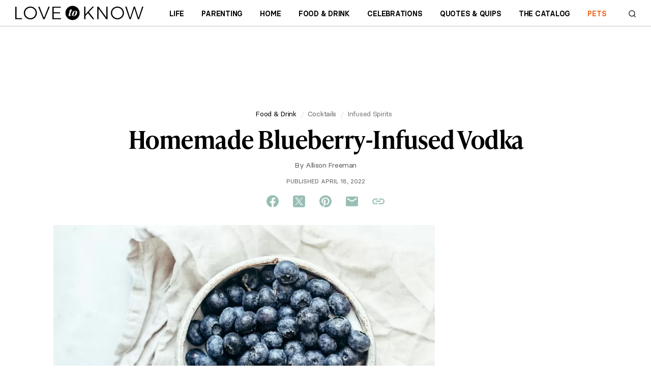

--- FILE ---
content_type: text/html; charset=utf-8
request_url: https://www.lovetoknow.com/food-drink/cocktails/homemade-blueberry-infused-vodka
body_size: 93380
content:
<!DOCTYPE html>
<html lang="en"> <head> <meta charset="UTF-8"> <meta name="viewport" content="width=device-width,initial-scale=1"> <meta name="theme_color" content="#E00022"> <link
rel="preload"
href="https://cf.ltkcdn.net/cocktails/images/std-xs/292943-340x227-blueberry-infused-vodka.webp"
as="image"
imagesrcset="https://cf.ltkcdn.net/cocktails/images/std-xs/292943-340x227-blueberry-infused-vodka.webp 340w,
https://cf.ltkcdn.net/cocktails/images/std-sm/292943-423x282-blueberry-infused-vodka.webp 423w"
imagesizes="95vw"
type="image/webp"
media="(max-width:615px)"> <link rel="preload" href="https://cf.ltkcdn.net/fonts/icons9.woff2" as="font" type="font/woff2" crossorigin> <link rel="preconnect" href="https://htlbid.com/v3/LoveToKnow.com"> <script> window.dataLayer = window.dataLayer || [];
dataLayer.push({
'cmpIsQuantcast': true,
'gaTrackingId': '',
'htlBidEndpoint': 'https://htlbid.com/v3/LoveToKnow.com',
'isNewSite': false,
});
(function(w,d,s,l,i){w[l]=w[l]||[];w[l].push({'gtm.start':
new Date().getTime(),event:'gtm.js'});var f=d.getElementsByTagName(s)[0],
j=d.createElement(s),dl=l!='dataLayer'?'&l='+l:'';j.async=true;j.src=
'https://www.googletagmanager.com/gtm.js?id='+i+dl + '';f.parentNode.insertBefore(j,f);
})(window,document,'script','dataLayer','GTM-KJH52LG');</script>
<style> @charset "UTF-8";.buy-button-container{display:flex;flex-direction:column;justify-content:space-between}.buy-button-container .button-content{display:flex;height:100%}.buy-button-container .button-content .button-text{color:black;display:flex;vertical-align:middle;align-items:center;justify-content:center;text-align:left;margin-top:1px}.buy-button-container .button-content .button-icon{margin-left:auto}.buy-button-container .button-content .icon-black{display:flex}.buy-button-container .button-content .icon-white{display:none}.buy-button-container .button2{letter-spacing:-0.25px;line-height:20px;font-weight:bold;width:100%;background:white!important;border-radius:6px;border:2px solid black;color:black;padding:.7em .8em;margin:.4em 0;text-transform:uppercase;font-size:1rem;min-height:48px;height:auto;text-decoration:none}.buy-button-container .button2:hover{cursor:pointer}.buy-button-container .button2:hover{background:black!important;color:white}.buy-button-container .button2:hover .button-text{color:white}.buy-button-container .button2:hover .icon-black{display:none}.buy-button-container .button2:hover .icon-white{display:flex}*,*:before,*:after{box-sizing:border-box}body,p,h1,h2,h3,h4,ul,ol,figure{margin:0;padding:0;font-weight:inherit}ul,ol{list-style:none}a:not([name]),u{text-decoration:none}img{max-width:100%;height:auto;vertical-align:text-top}.sidebar section,li{page-break-inside:avoid;-webkit-column-break-inside:avoid;break-inside:avoid}input{outline:0}.content-related-slideshows,.grid{overflow:visible;clear:both}.content-related-slideshows::after,.grid::after{content:"";display:block;clear:both}.cell:not(.supernav2),.content-related-slideshows .slideshow{display:block;float:left;width:100%}.grid.centered{text-align:center}.grid.centered>*{text-align:left;display:inline-block;float:none}.content-related-slideshows{margin-left:-10px}.grid.boxed,.footer-small{padding:10px 10px 0 0}.cell:not(.supernav2),.content-related-slideshows .slideshow{padding:0 0 10px 10px}.ad-article-bottom{padding:10px 0}.breadcrumbs ol,.slideshow-title,.sidebar header{padding:5px 0}.header{padding:0 10px}.body,.footer-small .footer-about ul,.slideshow-image,.content-related header{padding-top:10px}#useful,.formUseful,form[class='useful'],.content-header h1,.content-related{padding-bottom:10px}.slideshow-title,.sidebar header,.sidebar-slideshows .sidebar-title{margin-bottom:10px}@media(min-width:615px){.content-related-slideshows{margin-left:-15px}.grid.boxed,.footer-small{padding:15px 15px 0 0}.cell:not(.supernav2),.content-related-slideshows .slideshow{padding:0 0 15px 15px}.ad-article-bottom{padding:15px 0}.breadcrumbs ol,.slideshow-title,.sidebar header{padding:7.5px 0}.header{padding:0 15px}.body,.footer-small .footer-about ul,.slideshow-image,.content-related header{padding-top:15px}#useful,.formUseful,form[class='useful'],.content-header h1,.content-related{padding-bottom:15px}.slideshow-title,.sidebar header,.sidebar-slideshows .sidebar-title{margin-bottom:15px}}@media(min-width:980px){.content-related-slideshows{margin-left:-20px}.grid.boxed,.footer-small{padding:20px 20px 0 0}.cell:not(.supernav2),.content-related-slideshows .slideshow{padding:0 0 20px 20px}.ad-article-bottom{padding:20px 0}.breadcrumbs ol,.slideshow-title,.sidebar header{padding:10px 0}.header{padding:0 20px}.body,.footer-small .footer-about ul,.slideshow-image,.content-related header{padding-top:20px}#useful,.formUseful,form[class='useful'],.content-header h1,.content-related{padding-bottom:20px}.slideshow-title,.sidebar header,.sidebar-slideshows .sidebar-title{margin-bottom:20px}}@media(min-width:615px){main:not(.main-full-width),.sidebar{float:left;clear:none;width:66.667%}.sidebar{width:33.333%}}@media(min-width:750px) and (min-width:1150px){.relatedRecirculationContainer{width:100%}}@media(min-width:980px) and (min-width:1150px){.relatedRecirculationContainer{width:100%}}@media(min-width:1200px) and (min-width:1150px){.relatedRecirculationContainer{width:100%}}@media(min-width:750px){main:not(.main-full-width){width:calc(100% - 315px)}.sidebar,.sidebar .ad{width:300px}.sidebar{margin-left:15px}}@media(min-width:980px){main:not(.main-full-width){width:calc(100% - 320px)}.sidebar,.sidebar .ad{width:300px}.sidebar{margin-left:20px}}@media(min-width:1200px){main:not(.main-full-width){width:calc(100% - 320px)}.sidebar,.sidebar .ad{width:300px}.sidebar{margin-left:20px}}.footer-small .footer-social{width:33.333%}.footer-small .footer-logo{width:66.667%}@media(min-width:360px){.content-related-slideshows .slideshow{width:50%}.footer-small .footer-social{width:40%}.footer-small .footer-logo{width:60%}}@media(min-width:400px){.footer-small .footer-logo,.footer-small .footer-social{width:50%}}@media(min-width:1150px){.grid:not(.hero):not(.category-featured-grid):not(.sidebar)>*{padding:0}}.grid>.grid{padding:0}@font-face{font-family:'BasierCircle';src:url("https://cf.ltkcdn.net/fonts/basiercircle-regular-webfont.eot");src:url("https://cf.ltkcdn.net/fonts/basiercircle-regular-webfont.eot?#iefix") format("embedded-opentype"),url("https://cf.ltkcdn.net/fonts/basiercircle-regular-webfont.woff2") format("woff2"),url("https://cf.ltkcdn.net/fonts/basiercircle-regular-webfont.woff") format("woff"),url("https://cf.ltkcdn.net/fonts/basiercircle-regular-webfont.ttf") format("truetype");font-weight:normal;font-style:normal;font-display:swap}@font-face{font-family:'BasierCircle';src:url("https://cf.ltkcdn.net/fonts/basiercircle-semibold-webfont.eot");src:url("https://cf.ltkcdn.net/fonts/basiercircle-semibold-webfont.eot?#iefix") format("embedded-opentype"),url("https://cf.ltkcdn.net/fonts/basiercircle-semibold-webfont.woff2") format("woff2"),url("https://cf.ltkcdn.net/fonts/basiercircle-semibold-webfont.woff") format("woff"),url("https://cf.ltkcdn.net/fonts/basiercircle-semibold-webfont.ttf") format("truetype");font-weight:bold;font-style:normal;font-display:swap}@font-face{font-family:rounded;font-weight:700;src:local("Nunito-Bold"),local("Arial-BoldMT"),local("Arial")}input,body,.dateline{font:14px/1.2 'arial rounded mt bold','helvetica rounded',rounded,sans-serif;color:#000}.text{font:17px/1.4 BasierCircle,Georgia,serif}.text h2,.text h3{font-weight:bold}small{font:11px/1.1 sans-serif}a:not([name]){color:#6b6b6b;text-decoration:none}a:not([name]):hover{text-decoration:underline}a:not([name]):hover[class="hero-link"],a:not([name]):hover[data-network="Facebook"],a:not([name]):hover[data-network="Pinterest"],a:not([name]):hover[data-network="Google"]{text-decoration:none}input{-webkit-appearance:none}[type="text"],[type="search"],textarea{font:16px/1 sans-serif}html{-webkit-text-size-adjust:100%;font-size:16px}.sidebar-topics .sidebar-image span,.fatnav-featured-image,.slideshow-image{background:50% 25% / cover no-repeat;display:block}.sidebar-topics .sidebar-image span{padding-bottom:100%}.fatnav-featured-image{padding-bottom:75%}.slideshow-image{padding-bottom:56.25%}.image .caption,.text figcaption,.image{font:12px sans-serif;color:#6b6b6b;text-align:center}.image .caption,.text figcaption{padding-top:2px}.logo>.old-logo b,.floating-header-heart{display:inline-block;color:transparent;width:24px;height:24px;background:url([data-uri]) 0/24px 24px no-repeat}.logo{display:inline-block;color:#299de9;font-size:32px;line-height:42px;text-transform:lowercase}.logo>.old-logo b{height:42px;background-position:0 14px}.logo>.old-logo u{color:#f65f13}.logo:hover{text-decoration:none}.navbar-header .new-logo{background-image:url('data:image/svg+xml;utf8,<?xml%20version="1.0"%20encoding="utf-8"?><svg%20version="1.1"%20xmlns="http://www.w3.org/2000/svg"%20viewBox="98%20272%20600%2068"><polygon%20points="277.6,330.2%20277.6,308%20307.7,308%20307.7,302.8%20277.6,302.8%20277.6,281.8%20311.2,281.8%20311.2,276.6%20271.8,276.6%20271.8,335.4%20312.3,335.4%20312.3,330.2"/><polygon%20points="103.9,276.6%2098.1,276.6%2098.1,335.4%20129.8,335.4%20129.8,330.2%20103.9,330.2"/><polygon%20points="232.5,329%20211.5,276.6%20205.3,276.6%20229.3,335.4%20235.3,335.4%20259.5,276.6%20253.3,276.6"/><polygon%20points="524.4,326.4%20487.9,276.6%20481.8,276.6%20481.8,335.4%20487.6,335.4%20487.6,285.6%20524,335.4%20530.1,335.4%20530.1,276.6%20524.4,276.6"/><polygon%20points="466.4,276.5%20459.3,276.5%20426.7,312.3%20426.7,276.5%20420.9,276.5%20420.9,335.4%20426.7,335.4%20426.7,319.7%20438.6,306.8%20460.9,335.4%20468.1,335.4%20442.8,302.2"/><polygon%20points="691.8,276.5%20675.2,329.2%20658.4,276.5%20652.5,276.5%20635.9,329.2%20619.1,276.5%20612.8,276.5%20632.7,335.4%20638.7,335.4%20655.4,283.8%20672,335.4%20678,335.4%20697.9,276.5"/><path%20d="M184.1,280.1c-4.7-2.7-9.8-4-15.4-4c-5.6,0-10.8,1.3-15.4,4c-4.7,2.7-8.4,6.3-11.1,10.8c-2.7,4.5-4.1,9.5-4.1,15c0,5.4,1.4,10.5,4.1,15.1c2.7,4.6,6.5,8.2,11.1,10.9c4.7,2.7,9.8,4,15.4,4c5.6,0,10.8-1.3,15.4-4c4.7-2.7,8.4-6.3,11.1-10.9c2.7-4.6,4.1-9.6,4.1-15.1c0-5.4-1.4-10.4-4.1-15C192.5,286.3,188.8,282.7,184.1,280.1z%20M190.2,318.3c-2.2,3.8-5.3,6.8-9,9c-3.8,2.2-7.9,3.3-12.3,3.3c-4.5,0-8.6-1.1-12.4-3.3c-3.8-2.2-6.8-5.2-9.1-9c-2.2-3.8-3.4-8-3.4-12.4c0-4.5,1.1-8.6,3.4-12.4c2.2-3.8,5.3-6.7,9.1-8.9c3.8-2.2,8-3.3,12.4-3.3c4.4,0,8.5,1.1,12.3,3.3c3.8,2.2,6.8,5.2,9,8.9c2.2,3.8,3.4,7.9,3.4,12.4C193.5,310.3,192.4,314.5,190.2,318.3z"/><path%20d="M591.7,280.1c-4.7-2.7-9.8-4-15.4-4c-5.6,0-10.8,1.3-15.4,4c-4.7,2.7-8.4,6.3-11.1,10.8c-2.7,4.5-4.1,9.5-4.1,15c0,5.4,1.4,10.5,4.1,15.1c2.7,4.6,6.5,8.2,11.1,10.9c4.7,2.7,9.8,4,15.4,4c5.6,0,10.8-1.3,15.4-4c4.7-2.7,8.4-6.3,11.1-10.9c2.7-4.6,4.1-9.6,4.1-15.1c0-5.4-1.4-10.4-4.1-15C600.1,286.3,596.4,282.7,591.7,280.1z%20M597.7,318.3c-2.2,3.8-5.3,6.8-9,9c-3.8,2.2-7.9,3.3-12.3,3.3c-4.5,0-8.6-1.1-12.4-3.3c-3.8-2.2-6.8-5.2-9.1-9c-2.2-3.8-3.4-8-3.4-12.4c0-4.5,1.1-8.6,3.4-12.4c2.2-3.8,5.3-6.7,9.1-8.9s8-3.3,12.4-3.3c4.4,0,8.5,1.1,12.3,3.3c3.8,2.2,6.8,5.2,9,8.9c2.2,3.8,3.4,7.9,3.4,12.4C601.1,310.3,599.9,314.5,597.7,318.3z"/><path%20d="M399.4,306c0-18.4-14.9-33.3-33.3-33.3c0,0,0,0,0,0c-18.4,0-33.3,14.9-33.3,33.3c0,18.4,14.9,33.3,33.3,33.3c0,0,0,0,0,0C384.5,339.3,399.4,324.4,399.4,306z%20M360.3,315.5c-1.3,3.7-4.2,5.4-7.6,5.4c-3.4,0-4.9-1.8-4.9-4.5c0-0.9,0.2-1.8,0.5-2.8l4.8-16h-4.4l0.6-1.7h4.4l1.7-6.2c2.7,0,4.9-0.2,7-0.7l-1.9,6.9h5.4l-0.5,1.7h-5.6l-5.7,18.8c-0.1,0.3-0.1,0.7-0.1,0.9c0,0.9,0.6,1.4,1.4,1.4c1.3,0,2.3-1.2,3.4-3.9l0.7-1.9h1.7L360.3,315.5z%20M371.7,320.9c-5,0-7.8-2.6-7.8-7.6c0-7,5.1-17.5,15.7-17.5c5,0,7.8,2.6,7.8,7.6C387.4,310.5,382.3,320.9,371.7,320.9z"/><path%20d="M379.2,296.8c-3.7,0-8.9,11.7-8.9,20.1c0,2.2,0.5,3.1,1.7,3.1c3.6,0,8.9-11.2,8.9-20C380.7,297.5,380.1,296.8,379.2,296.8z"/></svg>');background-repeat:no-repeat;background-position:left center;height:100%;width:164px;background-size:contain}.navbar-header .new-logo2,.navbar-header .new-logo2-lovetoknow{background-image:url('data:image/svg+xml;utf8,<?xml%20version="1.0"%20encoding="utf-8"?><svg%20version="1.1"%20xmlns="http://www.w3.org/2000/svg"%20viewBox="98%20272%20600%2068"><polygon%20points="277.6,330.2%20277.6,308%20307.7,308%20307.7,302.8%20277.6,302.8%20277.6,281.8%20311.2,281.8%20311.2,276.6%20271.8,276.6%20271.8,335.4%20312.3,335.4%20312.3,330.2"/><polygon%20points="103.9,276.6%2098.1,276.6%2098.1,335.4%20129.8,335.4%20129.8,330.2%20103.9,330.2"/><polygon%20points="232.5,329%20211.5,276.6%20205.3,276.6%20229.3,335.4%20235.3,335.4%20259.5,276.6%20253.3,276.6"/><polygon%20points="524.4,326.4%20487.9,276.6%20481.8,276.6%20481.8,335.4%20487.6,335.4%20487.6,285.6%20524,335.4%20530.1,335.4%20530.1,276.6%20524.4,276.6"/><polygon%20points="466.4,276.5%20459.3,276.5%20426.7,312.3%20426.7,276.5%20420.9,276.5%20420.9,335.4%20426.7,335.4%20426.7,319.7%20438.6,306.8%20460.9,335.4%20468.1,335.4%20442.8,302.2"/><polygon%20points="691.8,276.5%20675.2,329.2%20658.4,276.5%20652.5,276.5%20635.9,329.2%20619.1,276.5%20612.8,276.5%20632.7,335.4%20638.7,335.4%20655.4,283.8%20672,335.4%20678,335.4%20697.9,276.5"/><path%20d="M184.1,280.1c-4.7-2.7-9.8-4-15.4-4c-5.6,0-10.8,1.3-15.4,4c-4.7,2.7-8.4,6.3-11.1,10.8c-2.7,4.5-4.1,9.5-4.1,15c0,5.4,1.4,10.5,4.1,15.1c2.7,4.6,6.5,8.2,11.1,10.9c4.7,2.7,9.8,4,15.4,4c5.6,0,10.8-1.3,15.4-4c4.7-2.7,8.4-6.3,11.1-10.9c2.7-4.6,4.1-9.6,4.1-15.1c0-5.4-1.4-10.4-4.1-15C192.5,286.3,188.8,282.7,184.1,280.1z%20M190.2,318.3c-2.2,3.8-5.3,6.8-9,9c-3.8,2.2-7.9,3.3-12.3,3.3c-4.5,0-8.6-1.1-12.4-3.3c-3.8-2.2-6.8-5.2-9.1-9c-2.2-3.8-3.4-8-3.4-12.4c0-4.5,1.1-8.6,3.4-12.4c2.2-3.8,5.3-6.7,9.1-8.9c3.8-2.2,8-3.3,12.4-3.3c4.4,0,8.5,1.1,12.3,3.3c3.8,2.2,6.8,5.2,9,8.9c2.2,3.8,3.4,7.9,3.4,12.4C193.5,310.3,192.4,314.5,190.2,318.3z"/><path%20d="M591.7,280.1c-4.7-2.7-9.8-4-15.4-4c-5.6,0-10.8,1.3-15.4,4c-4.7,2.7-8.4,6.3-11.1,10.8c-2.7,4.5-4.1,9.5-4.1,15c0,5.4,1.4,10.5,4.1,15.1c2.7,4.6,6.5,8.2,11.1,10.9c4.7,2.7,9.8,4,15.4,4c5.6,0,10.8-1.3,15.4-4c4.7-2.7,8.4-6.3,11.1-10.9c2.7-4.6,4.1-9.6,4.1-15.1c0-5.4-1.4-10.4-4.1-15C600.1,286.3,596.4,282.7,591.7,280.1z%20M597.7,318.3c-2.2,3.8-5.3,6.8-9,9c-3.8,2.2-7.9,3.3-12.3,3.3c-4.5,0-8.6-1.1-12.4-3.3c-3.8-2.2-6.8-5.2-9.1-9c-2.2-3.8-3.4-8-3.4-12.4c0-4.5,1.1-8.6,3.4-12.4c2.2-3.8,5.3-6.7,9.1-8.9s8-3.3,12.4-3.3c4.4,0,8.5,1.1,12.3,3.3c3.8,2.2,6.8,5.2,9,8.9c2.2,3.8,3.4,7.9,3.4,12.4C601.1,310.3,599.9,314.5,597.7,318.3z"/><path%20d="M399.4,306c0-18.4-14.9-33.3-33.3-33.3c0,0,0,0,0,0c-18.4,0-33.3,14.9-33.3,33.3c0,18.4,14.9,33.3,33.3,33.3c0,0,0,0,0,0C384.5,339.3,399.4,324.4,399.4,306z%20M360.3,315.5c-1.3,3.7-4.2,5.4-7.6,5.4c-3.4,0-4.9-1.8-4.9-4.5c0-0.9,0.2-1.8,0.5-2.8l4.8-16h-4.4l0.6-1.7h4.4l1.7-6.2c2.7,0,4.9-0.2,7-0.7l-1.9,6.9h5.4l-0.5,1.7h-5.6l-5.7,18.8c-0.1,0.3-0.1,0.7-0.1,0.9c0,0.9,0.6,1.4,1.4,1.4c1.3,0,2.3-1.2,3.4-3.9l0.7-1.9h1.7L360.3,315.5z%20M371.7,320.9c-5,0-7.8-2.6-7.8-7.6c0-7,5.1-17.5,15.7-17.5c5,0,7.8,2.6,7.8,7.6C387.4,310.5,382.3,320.9,371.7,320.9z"/><path%20d="M379.2,296.8c-3.7,0-8.9,11.7-8.9,20.1c0,2.2,0.5,3.1,1.7,3.1c3.6,0,8.9-11.2,8.9-20C380.7,297.5,380.1,296.8,379.2,296.8z"/></svg>');background-repeat:no-repeat;background-position:left center;height:100%;width:252px;background-size:contain;transition:all .063s ease-in}.navbar-header .new-logo2-lovetoknowhealth{background-image:url([data-uri]);background-repeat:no-repeat;background-position:left center;height:100%;width:160px;background-size:contain;transition:all .063s ease-in}.navbar-header .new-logo2-lovetoknowpets{background-image:url([data-uri]);background-repeat:no-repeat;background-position:left center;height:100%;width:160px;background-size:contain;transition:all .063s ease-in}.navbar-header .old-logo{display:none}@media screen and (max-width:420px){.navbar-header .new-logo2{width:160px}}.content .new-logo{background-image:url('data:image/svg+xml;utf8,<?xml%20version="1.0"%20encoding="utf-8"?><svg%20version="1.1"%20xmlns="http://www.w3.org/2000/svg"%20viewBox="98%20272%20600%2068"><polygon%20points="277.6,330.2%20277.6,308%20307.7,308%20307.7,302.8%20277.6,302.8%20277.6,281.8%20311.2,281.8%20311.2,276.6%20271.8,276.6%20271.8,335.4%20312.3,335.4%20312.3,330.2"/><polygon%20points="103.9,276.6%2098.1,276.6%2098.1,335.4%20129.8,335.4%20129.8,330.2%20103.9,330.2"/><polygon%20points="232.5,329%20211.5,276.6%20205.3,276.6%20229.3,335.4%20235.3,335.4%20259.5,276.6%20253.3,276.6"/><polygon%20points="524.4,326.4%20487.9,276.6%20481.8,276.6%20481.8,335.4%20487.6,335.4%20487.6,285.6%20524,335.4%20530.1,335.4%20530.1,276.6%20524.4,276.6"/><polygon%20points="466.4,276.5%20459.3,276.5%20426.7,312.3%20426.7,276.5%20420.9,276.5%20420.9,335.4%20426.7,335.4%20426.7,319.7%20438.6,306.8%20460.9,335.4%20468.1,335.4%20442.8,302.2"/><polygon%20points="691.8,276.5%20675.2,329.2%20658.4,276.5%20652.5,276.5%20635.9,329.2%20619.1,276.5%20612.8,276.5%20632.7,335.4%20638.7,335.4%20655.4,283.8%20672,335.4%20678,335.4%20697.9,276.5"/><path%20d="M184.1,280.1c-4.7-2.7-9.8-4-15.4-4c-5.6,0-10.8,1.3-15.4,4c-4.7,2.7-8.4,6.3-11.1,10.8c-2.7,4.5-4.1,9.5-4.1,15c0,5.4,1.4,10.5,4.1,15.1c2.7,4.6,6.5,8.2,11.1,10.9c4.7,2.7,9.8,4,15.4,4c5.6,0,10.8-1.3,15.4-4c4.7-2.7,8.4-6.3,11.1-10.9c2.7-4.6,4.1-9.6,4.1-15.1c0-5.4-1.4-10.4-4.1-15C192.5,286.3,188.8,282.7,184.1,280.1z%20M190.2,318.3c-2.2,3.8-5.3,6.8-9,9c-3.8,2.2-7.9,3.3-12.3,3.3c-4.5,0-8.6-1.1-12.4-3.3c-3.8-2.2-6.8-5.2-9.1-9c-2.2-3.8-3.4-8-3.4-12.4c0-4.5,1.1-8.6,3.4-12.4c2.2-3.8,5.3-6.7,9.1-8.9c3.8-2.2,8-3.3,12.4-3.3c4.4,0,8.5,1.1,12.3,3.3c3.8,2.2,6.8,5.2,9,8.9c2.2,3.8,3.4,7.9,3.4,12.4C193.5,310.3,192.4,314.5,190.2,318.3z"/><path%20d="M591.7,280.1c-4.7-2.7-9.8-4-15.4-4c-5.6,0-10.8,1.3-15.4,4c-4.7,2.7-8.4,6.3-11.1,10.8c-2.7,4.5-4.1,9.5-4.1,15c0,5.4,1.4,10.5,4.1,15.1c2.7,4.6,6.5,8.2,11.1,10.9c4.7,2.7,9.8,4,15.4,4c5.6,0,10.8-1.3,15.4-4c4.7-2.7,8.4-6.3,11.1-10.9c2.7-4.6,4.1-9.6,4.1-15.1c0-5.4-1.4-10.4-4.1-15C600.1,286.3,596.4,282.7,591.7,280.1z%20M597.7,318.3c-2.2,3.8-5.3,6.8-9,9c-3.8,2.2-7.9,3.3-12.3,3.3c-4.5,0-8.6-1.1-12.4-3.3c-3.8-2.2-6.8-5.2-9.1-9c-2.2-3.8-3.4-8-3.4-12.4c0-4.5,1.1-8.6,3.4-12.4c2.2-3.8,5.3-6.7,9.1-8.9s8-3.3,12.4-3.3c4.4,0,8.5,1.1,12.3,3.3c3.8,2.2,6.8,5.2,9,8.9c2.2,3.8,3.4,7.9,3.4,12.4C601.1,310.3,599.9,314.5,597.7,318.3z"/><path%20d="M399.4,306c0-18.4-14.9-33.3-33.3-33.3c0,0,0,0,0,0c-18.4,0-33.3,14.9-33.3,33.3c0,18.4,14.9,33.3,33.3,33.3c0,0,0,0,0,0C384.5,339.3,399.4,324.4,399.4,306z%20M360.3,315.5c-1.3,3.7-4.2,5.4-7.6,5.4c-3.4,0-4.9-1.8-4.9-4.5c0-0.9,0.2-1.8,0.5-2.8l4.8-16h-4.4l0.6-1.7h4.4l1.7-6.2c2.7,0,4.9-0.2,7-0.7l-1.9,6.9h5.4l-0.5,1.7h-5.6l-5.7,18.8c-0.1,0.3-0.1,0.7-0.1,0.9c0,0.9,0.6,1.4,1.4,1.4c1.3,0,2.3-1.2,3.4-3.9l0.7-1.9h1.7L360.3,315.5z%20M371.7,320.9c-5,0-7.8-2.6-7.8-7.6c0-7,5.1-17.5,15.7-17.5c5,0,7.8,2.6,7.8,7.6C387.4,310.5,382.3,320.9,371.7,320.9z"/><path%20d="M379.2,296.8c-3.7,0-8.9,11.7-8.9,20.1c0,2.2,0.5,3.1,1.7,3.1c3.6,0,8.9-11.2,8.9-20C380.7,297.5,380.1,296.8,379.2,296.8z"/></svg>');background-repeat:no-repeat;background-position:left center;height:20px;width:180px;background-size:contain;margin:40px auto 40px auto}.content .old-logo{display:none}@font-face{font-family:icons;src:url(https://cf.ltkcdn.net/fonts/icons9.woff2) format("woff2"),url(https://cf.ltkcdn.net/fonts/icons9.woff) format("woff")}i,.fatnav-featured-title:before,.text a[href*="//"]:after,#useful .yes:before,#useful .no:before,.formUseful .yes:before,.formUseful .no:before,form[class='useful'] .yes:before,form[class='useful'] .no:before,.slideshow-image amp-img:after,.slideshow-title:before{font-family:'icons'!important;speak:none;font-size:14px;font-style:normal;font-weight:normal;font-variant:normal;text-transform:none;line-height:1;cursor:default}@font-face{font-family:'social-icons';src:url("https://cf.ltkcdn.net/fonts/social-icons-v2.eot?7zsf1z");src:url("https://cf.ltkcdn.net/fonts/social-icons-v2.eot?7zsf1z#iefix") format("embedded-opentype"),url("https://cf.ltkcdn.net/fonts/social-icons-v2.ttf?7zsf1z") format("truetype"),url("https://cf.ltkcdn.net/fonts/social-icons-v2.woff?7zsf1z") format("woff"),url("https://cf.ltkcdn.net/fonts/social-icons-v2.svg?7zsf1z#icomoon") format("svg");font-weight:normal;font-style:normal;font-display:block}.socialBottom .social-container.static.social-share{margin:.5rem 0 .5rem}.social-container.static.social-share{margin:16px 0 32px}.social-container.static.social-share i.fb,.social-container.static.social-share i.tw,.social-container.static.social-share i.twx,.social-container.static.social-share i.pn,.social-container.static.social-share i.lk,.social-container.static.social-share i.em{font-family:'social-icons'!important;speak:never;font-style:normal;font-weight:normal;font-variant:normal;text-transform:none;line-height:1;-webkit-font-smoothing:antialiased;-moz-osx-font-smoothing:grayscale}.social-container.static.social-share .twx:before{content:"\e900"}.social-container.static.social-share .fb:before{content:"\e901"}.social-container.static.social-share .em:before{content:"\e902"}.social-container.static.social-share .tw:before{content:"\e903"}.social-container.static.social-share .lk:before{content:"\e904"}.social-container.static.social-share .pn:before{content:"\e905"}.social-container.static.social-share .site-social,.social-container.static.social-share .site-share{display:flex;justify-content:center}.social-container.static.social-share .site-social .pn:before,.social-container.static.social-share .site-social .tw:before,.social-container.static.social-share .site-social .twx:before,.social-container.static.social-share .site-social .fb:before,.social-container.static.social-share .site-social .em:before,.social-container.static.social-share .site-social .lk:before,.social-container.static.social-share .site-share .pn:before,.social-container.static.social-share .site-share .tw:before,.social-container.static.social-share .site-share .twx:before,.social-container.static.social-share .site-share .fb:before,.social-container.static.social-share .site-share .em:before,.social-container.static.social-share .site-share .lk:before{display:inline-block;cursor:pointer;background:0;color:#000;font-size:24px;line-height:28px;margin:0 12px;width:28px;height:28px;text-align:center}body.lovetoknow .social-container.static.social-share .site-social .pn:before,body.lovetoknow .social-container.static.social-share .site-social .tw:before,body.lovetoknow .social-container.static.social-share .site-social .twx:before,body.lovetoknow .social-container.static.social-share .site-social .fb:before,body.lovetoknow .social-container.static.social-share .site-social .em:before,body.lovetoknow .social-container.static.social-share .site-social .lk:before,body.lovetoknow .social-container.static.social-share .site-share .pn:before,body.lovetoknow .social-container.static.social-share .site-share .tw:before,body.lovetoknow .social-container.static.social-share .site-share .twx:before,body.lovetoknow .social-container.static.social-share .site-share .fb:before,body.lovetoknow .social-container.static.social-share .site-share .em:before,body.lovetoknow .social-container.static.social-share .site-share .lk:before{color:#98beb5}body.lovetoknowhealth .social-container.static.social-share .site-social .pn:before,body.lovetoknowhealth .social-container.static.social-share .site-social .tw:before,body.lovetoknowhealth .social-container.static.social-share .site-social .twx:before,body.lovetoknowhealth .social-container.static.social-share .site-social .fb:before,body.lovetoknowhealth .social-container.static.social-share .site-social .em:before,body.lovetoknowhealth .social-container.static.social-share .site-social .lk:before,body.lovetoknowhealth .social-container.static.social-share .site-share .pn:before,body.lovetoknowhealth .social-container.static.social-share .site-share .tw:before,body.lovetoknowhealth .social-container.static.social-share .site-share .twx:before,body.lovetoknowhealth .social-container.static.social-share .site-share .fb:before,body.lovetoknowhealth .social-container.static.social-share .site-share .em:before,body.lovetoknowhealth .social-container.static.social-share .site-share .lk:before{color:#4eafac}body.lovetoknowpets .social-container.static.social-share .site-social .pn:before,body.lovetoknowpets .social-container.static.social-share .site-social .tw:before,body.lovetoknowpets .social-container.static.social-share .site-social .twx:before,body.lovetoknowpets .social-container.static.social-share .site-social .fb:before,body.lovetoknowpets .social-container.static.social-share .site-social .em:before,body.lovetoknowpets .social-container.static.social-share .site-social .lk:before,body.lovetoknowpets .social-container.static.social-share .site-share .pn:before,body.lovetoknowpets .social-container.static.social-share .site-share .tw:before,body.lovetoknowpets .social-container.static.social-share .site-share .twx:before,body.lovetoknowpets .social-container.static.social-share .site-share .fb:before,body.lovetoknowpets .social-container.static.social-share .site-share .em:before,body.lovetoknowpets .social-container.static.social-share .site-share .lk:before{color:#ffa180}.content-header .social-container.static.social-share{display:none}@media(min-width:615px){.content-header .social-container.static.social-share{display:block}}.site-share a{position:relative}.site-social i:before,.site-share i:before{color:#fff;width:2rem;height:2rem;border-radius:1rem;font-size:1.25rem;line-height:2rem;text-align:center;display:inline-block;margin-right:.5rem}@media(min-width:640px) and (max-width:1023px){html[lang="es"] .site-social i:before,html[lang="es"] .site-share i:before{margin-right:0}}.site-social .fb:before,.site-share .fb:before{content:'f'}.site-social .tw:before,.site-share .tw:before{content:'t'}.site-social .twx:before,.site-share .twx:before{content:'x'}.site-social .pn:before,.site-share .pn:before{content:'p'}.site-social .lk:before,.site-share .lk:before{content:'a'}.site-social .em:before,.site-share .em:before{content:'e'}.site-social .in:before,.site-share .in:before{content:"i"}.site-social .gp:before,.site-share .gp:before{content:'g';margin-right:0}#page-share{display:none}@media(min-width:980px){#page-share{display:block;position:fixed;top:40%;margin-left:-84px;z-index:9000}}@media(max-width:1300px){#page-share{display:none}}amp-sticky-ad>amp-ad[class*="ad-main-banner"]{left:0;transform:translateX(0%);margin-top:0}amp-sticky-ad.amp-sticky-display{display:none}.amp-title-spacer{display:none}@media(min-width:300px) and (max-width:727px){amp-sticky-ad.amp-sticky-display{display:flex}.amp-title-spacer{display:block;height:52px}}amp-ad[class*="ad-main-banner"]{position:relative;left:50%;transform:translateX(-50%);margin-top:72px;margin-bottom:8px}@media(max-width:727px){amp-ad[class*="ad-main-banner"]{margin-bottom:8px}}@media(min-width:728px){amp-ad[class*="ad-main-banner"]{margin-bottom:16px}}.ltk-amp .ad-sidebar-top amp-ad,.ltk-amp .ad-sidebar-bottom amp-ad,.ltk-amp .ad-article-bottom{position:relative;left:50%;transform:translateX(-50%)}.ad{text-align:center}.ad.shiftingAdRightRail{height:1500px}.ad.shiftingAdRightRail>div{position:-webkit-sticky;position:sticky;top:208px}.ad.shiftingAdRightRailSearch{min-height:250px}.ad.adForRecircDesktop{padding:20px 0 50px;display:none}@media(min-width:615px){.ad.adForRecircDesktop{display:block}}.ad.adForRecircMobile{display:none;padding:20px 0 52px}@media(min-width:280px) and (max-width:614px){.ad.adForRecircMobile{display:block}}.ad.adForVerticalDesktop{display:none}@media(min-width:980px){.ad.adForVerticalDesktop{display:block}}.ad.adForVerticalDesktop>.fixedHeightAd{height:90px}.ad.adForVerticalTablet{display:none}@media(min-width:769px) and (max-width:979px){.ad.adForVerticalTablet{display:block}}.ad.adForVerticalTablet>.fixedHeightAd{height:90px}.ad.adForVerticalMobile{display:none}@media(min-width:280px) and (max-width:768px){.ad.adForVerticalMobile{display:block}}.ad.adForVerticalMobile>.fixedHeightAd{height:250px}.ad.biggerPaddingReverse.adForVerticalDesktop{padding:60px 0 80px 0}.ad.biggerPaddingReverse.adForVerticalTablet{padding:80px 0 40px 0}.ad.biggerPaddingReverse.adForVerticalMobile{padding:80px 0 40px 0}.ad.biggerPadding{padding:40px 0 80px 0}.content-body .ad{display:inline-block;width:100%;border:solid;border-width:1px 0;padding:8px 0 0;box-sizing:content-box;margin-bottom:0}body.lovetoknow .content-body .ad{border-color:#e0ebe9}body.lovetoknowhealth .content-body .ad{border-color:#e4f3f3}body.lovetoknowpets .content-body .ad{border-color:#fff4f0}.content-body .ad-afs{border:0;padding:0;margin-bottom:0}.ad-skin{height:0;overflow:hidden}.ad-anchor{position:fixed;bottom:0;width:100%;background:rgba(153,153,153,0.7);padding-top:10px;z-index:1000}.ad-anchor>*{background:#333}@media(min-width:360px) and (max-width:399px){.ad-anchor{text-align:left;padding-left:10px}}@media(min-width:615px){.ad-anchor{bottom:auto;top:52px;padding-bottom:10px}.ad-anchor:before{top:10px;right:10px}}@media(min-width:615px){.ad-anchor-only-narrow,.ad-anchor-wide{position:static;background:#fff}.ad-anchor-only-narrow:before,.ad-anchor-wide:before{display:none}.ad-anchor-only-narrow>:first-child,.ad-anchor-wide>:first-child{margin:15px 0}}@media(min-width:615px) and (min-width:980px){.ad-anchor-only-narrow,.ad-anchor-only-narrow>*,.ad-anchor-wide,.ad-anchor-wide>*{background:0}}.ad-anchor-disable{position:static;background:#fff}.ad-anchor-disable:before{display:none}.ad-anchor-disable>:first-child{margin:10px 0}@media(min-width:980px){.ad-anchor-disable,.ad-anchor-disable>*{background:0}}@media(max-width:614px){.ad-anchor-disable{display:none}}@media(min-width:615px){.no-sticky-banner{position:static;margin-bottom:10px;margin-top:-10px}.no-sticky-banner.no-sticky-banner-cancel-top-bottom-margin{margin-top:0;margin-bottom:0}.no-sticky-banner.no-sticky-banner-english{position:fixed}.no-sticky-banner>*{background-color:white}.bannerFixed{padding-left:0}}.bannerFixed{position:fixed;bottom:auto;top:0;right:auto;left:auto;width:100%;height:auto;border-bottom:1px solid #ccc;margin:0 auto;background-color:white;z-index:9997}.bannerFixed.bannerFixedNewHP{top:52px;margin-top:0;box-shadow:0 2px 8px 0 rgba(0,0,0,0.13)}@media(min-width:980px){.bannerFixed{position:fixed;bottom:0;top:0;right:40px;left:40px;width:inherit;height:130px;padding-left:0;border-bottom:1px solid #ccc;margin:0 auto;background-color:white;z-index:9997}.bannerFixed.bannerFixedNewHP{right:auto;left:auto}.bannerFixed.bannerFixed2{right:auto;left:auto}}@media(min-width:1200px){.bannerFixed{position:fixed;top:0;bottom:0;right:0;left:0;width:1120px;height:130px;padding-left:0;border-bottom:1px solid #ccc;margin:0 auto;background-color:white;z-index:9997}}@media(min-width:1280px){.bannerFixed{position:fixed;top:0;bottom:0;right:0;left:0;width:1120px;height:130px;padding-left:0;border-bottom:1px solid #ccc;margin:0 auto;background-color:white;z-index:9997}.bannerFixed.bannerFixedNewHP{top:52px;margin-top:0}.bannerFixed.bannerFixed2{top:0;background:#FFF;width:100vw;height:52px;border-bottom:0}}@media(max-width:727px){#ad-main-banner-slideshow{display:none}}@media(max-width:727px){#ad-main-banner-slideshow{display:none}}@media(max-width:587px){.sidebar .ad-sidebar-top,.sidebar .ad-sidebar-bottom{display:none}}@media(min-width:615px) and (max-width:749px){.ad-sidebar-bottom.sticky{width:inherit}}.sidebar-bottom-ad-top-sentinel,.sidebar-bottom-ad-flex-sentinel,.sidebar-bottom-ad-bottom-sentinel{margin:0;padding:0;height:1px;width:100%}.sidebar-bottom-ad-flex-sentinel,.sidebar-bottom-ad-bottom-sentinel{position:absolute;bottom:0}.ltk-sticky{bottom:auto;-webkit-transform:translate3d(0,0,0);-moz-transform:translate3d(0,0,0);transform:translate3d(0,0,0)}.ltk-sticky.ltk-sticky-stuck{position:fixed;top:120px}.fixed-banner .ltk-sticky.ltk-sticky-stuck{top:202px}.fixed-banner .ltk-sticky.ltk-sticky-stuck.es-only{top:150px}.ltk-sticky.ltk-sticky-end{position:absolute;bottom:0;top:auto}.ltk-sticky-ad{bottom:auto;-webkit-transform:translate3d(0,0,0);-moz-transform:translate3d(0,0,0);transform:translate3d(0,0,0)}.ltk-sticky-ad.ltk-sticky-ad-stuck{position:fixed;top:120px}.ltk-sticky-ad.ltk-sticky-ad-stuck.es-only{top:68px}.fixed-banner .ltk-sticky-ad.ltk-sticky-ad-stuck{top:202px}.fixed-banner .ltk-sticky-ad.ltk-sticky-ad-stuck.es-only{top:150px}.sticky-banner .ltk-sticky-ad.ltk-sticky-ad-stuck{top:180px}.ltk-sticky-ad.ltk-sticky-ad-end{position:absolute;bottom:0;top:auto}.ad-article-bottom{text-align:center}@media(min-width:588px){.ad-article-bottom{display:none}}.extra-banner{padding:20px 0}@media(max-width:614px){.mobile-no-ad{display:none}}.promo{font-family:BasierCircle,Georgia,serif;font-weight:normal;font-size:17px;letter-spacing:-0.2px;line-height:24px;margin-top:68px;color:rgba(0,0,0,0.87);position:relative}.promo::before{font-family:ivypresto-text,serif;content:attr(data-header);background:#fff;padding:0 10px;line-height:32px;font-size:16px;font-weight:bold;white-space:nowrap;display:inline-block;position:absolute;top:-18px;left:50%;transform:translateX(-50%);border:2px solid #98beb5}body.lovetoknowhealth .promo::before{border-color:#4eafac}body.lovetoknowpets .promo::before{border-color:#ffa180}.promo::after{content:attr(data-disclaimer);text-align:center;font-size:12px;line-height:16px;font-weight:normal;color:#999;display:block;position:absolute;top:-50px;width:100%}.promo-main{display:flex;flex-wrap:wrap;gap:12px;text-decoration:none;box-shadow:none!important;transition:none!important;border:2px solid #98beb5}body.lovetoknowhealth .promo-main{border-color:#4eafac}body.lovetoknowpets .promo-main{border-color:#ffa180}.promo-main figure,.promo-main header{margin:0;flex-basis:0;flex-grow:1}.promo-main figure{align-self:stretch;min-height:200px}.promo-main header{align-self:center;margin-top:16px;padding:6px 12px 6px 0}.promo-main figure img{height:100%;width:100%;object-fit:cover;vertical-align:top}.promo-main section{align-self:start;padding:4px 16px 16px}.promo-marker{font-family:BasierCircle,GillSans-SemiBold,Arial,sans-serif;font-weight:bold;font-size:14px;letter-spacing:-0.25px;text-transform:uppercase;color:white;padding:6px 8px;display:inline-block;line-height:1;background:#659f92}body.lovetoknowhealth .promo-marker{background:#49a29f}body.lovetoknowpets .promo-marker{background:#ec661d}.promo-heading{font-family:ivypresto-text,serif;margin-top:6px;font-weight:bold;font-size:22px;letter-spacing:-0.25px;line-height:25px;text-underline-offset:2px;text-decoration:2px underline #98beb5}body.lovetoknowhealth .promo-heading{text-decoration-color:#4eafac}body.lovetoknowpets .promo-heading{text-decoration-color:#ffa180}.promo-subheading{font-family:BasierCircle,GillSans-SemiBold,Arial,sans-serif;font-weight:bold;margin-bottom:4px}.promo-cta{font-family:BasierCircle,GillSans-SemiBold,Arial,sans-serif;font-weight:bold;margin-top:12px;letter-spacing:-0.25px;line-height:20px;font-weight:bold;border-radius:6px;border:2px solid black;color:black;background:white;padding:.7em .8em;text-transform:uppercase;font-size:1rem;min-height:48px;height:auto;display:flex;justify-content:space-between;align-items:stretch}.promo-cta::after{content:'';min-width:24px;background:center no-repeat url("data:image/svg+xml,%3Csvg%20width='20'%20height='14'%20viewBox='2%205%2020%2014'%20xmlns='http://www.w3.org/2000/svg'%20fill='none'%3E%3Cpolygon%20fill='%23000'%20points='15%205%2013.59%206.41%2018.17%2011%202%2011%202%2013%2018.17%2013%2013.58%2017.59%2015%2019%2022%2012'/%3E%3C/svg%3E")}@media(min-width:1024px){.promo{font-size:19px;line-height:28px;margin-top:44px}.promo::before{left:25px;transform:none;font-size:20px;padding:0 14px;line-height:38px}.promo::after{text-align:right;top:-24px}.promo-main{display:grid;grid-auto-flow:column;grid-template-rows:auto auto;row-gap:16px;column-gap:0}.promo-main figure{grid-row:span 2;width:290px;min-height:310px}.promo-main header{align-self:end;margin:0;padding:24px 44px 0}.promo-main section{padding:0 44px 24px}.promo-heading{font-size:24px;line-height:32px}}body{overflow-y:scroll;overflow-x:hidden;background:#fff}body.super-category main.main-full-width>div[data-track-section='Hero'],body.channel main.main-full-width>div[data-track-section='Hero']{margin-bottom:12px}.home-ad-banner{background:#FFF;width:100%}.body{margin-left:20px;margin-right:20px;background:#fff;overflow:visible}.body::after{content:"";display:block;clear:both}body.lovetoknow .cnx-ps .cnx-playspace-footer{border-color:#e0ebe9}body.lovetoknowhealth .cnx-ps .cnx-playspace-footer{border-color:#e4f3f3}body.lovetoknowpets .cnx-ps .cnx-playspace-footer{border-color:#fff4f0}@media(max-width:614px){.below-ad-wrapper,.below-ad-wrapper-es{margin-top:52px}}.callOut{margin:32px 0;padding:32px}body.lovetoknow .text .callOut ol>li::before,body.lovetoknowhealth .text .callOut ol>li::before,body.lovetoknowpets .text .callOut ol>li::before{background:#fff}body.lovetoknow .text .callOut{background:#edf5f2}body.lovetoknow .text .callOut ul>li::before{color:#98beb5}body.lovetoknowhealth .text .callOut{background:#e4f3f3}body.lovetoknowhealth .text .callOut ul>li::before{color:#4eafac}body.lovetoknowpets .text .callOut{background:#fff4f0}body.lovetoknowpets .text .callOut ul>li::before{color:#ffa180}@media(max-width:768px){.callOut{padding:24px}}.callOut .callOut-title{margin-bottom:24px;color:#202020;font-size:22px;font-weight:600;letter-spacing:0;line-height:30px;font-family:ivypresto-text,serif}@media(min-width:615px){.below-ad-wrapper{margin-top:182px}.super-category .below-ad-wrapper,.channel .below-ad-wrapper,.category .below-ad-wrapper{margin-top:187px}.static-page .below-ad-wrapper,.member .below-ad-wrapper{margin-top:52px}}@media(min-width:980px){body{background:#fff}.header,.navbar-header{padding:0 60px}.body,.footer,.title-breaker-wrapper{margin:0 40px}}@media(min-width:1200px){.header,.navbar-header{padding:0 calc(50% - 540px)}.header.navbar-header2,.navbar-header.navbar-header2{padding:0 30px;width:auto;max-width:1440px}.body,.footer,.title-breaker-wrapper{width:1120px;margin:0 auto}.body{margin-top:8px}}@media(min-width:1150px){.body{width:1070px;padding-right:0;margin:0 auto}}@media(min-width:1280px){.body.article-type,.body.chart-type{width:1220px;box-sizing:content-box}.body.article-type article>.content-body>div,.body.chart-type article>.content-body>div{width:750px;box-sizing:content-box;margin:0 auto}.body.article-type article>.content-body>div.ad.connatixAdPresent,.body.chart-type article>.content-body>div.ad.connatixAdPresent{display:block}.body.article-type>main,.body.chart-type>main{width:calc(100% - 320px)}.body.article-type>aside.article-sidebar,.body.article-type>aside.chart-sidebar,.body.chart-type>aside.article-sidebar,.body.chart-type>aside.chart-sidebar{width:300px;margin-left:20px}}.body.article-type article>.content-body>div.ad.connatixAdPresent,.body.chart-type article>.content-body>div.ad.connatixAdPresent,.body.slideshow-type article>.content-body>div.ad.connatixAdPresent,.body.recipe-type article>.content-body>div.ad.connatixAdPresent{margin:0 auto}@media(min-width:615px){body .banner-line,.body .banner-line{border-top:#000 solid thin;margin-left:15px;margin-bottom:15px}}@media(min-width:980px){body .banner-line,.body .banner-line{border-top:#000 solid thin;margin-left:20px;margin-bottom:20px}}body .banner-line{margin:0 auto;width:1070px}.title-bottom-sentinel{margin:0;padding:0;height:0}.title-breaker-wrapper{padding:30px 0;background-color:#fff}.title-breaker-wrapper>.title-breaker{background-image:repeating-linear-gradient(-45deg,#d2d2d2 1px,#d2d2d2 2px,#eee 3px,#eee 5px,#d2d2d2 6px);width:100%;min-height:45px}#gdpr_banner{text-align:center;width:100%;position:relative;z-index:99;background-color:#333}#gdpr_banner .banner-contents{padding:10px 15px}#gdpr_banner .cookie-pulltab{position:absolute;top:100%;right:0;padding:4px 5px;color:white;background-color:#333;font-size:80%;cursor:pointer}#gdpr_banner span{display:inline;margin-bottom:.5em;margin-right:15px;color:white;font-size:11px;line-height:1.25}#gdpr_banner span a{color:#298cd1;text-decoration:underline}#gdpr_banner .gdpr-button{display:inline-block;padding:5px 10px;color:white;background-color:#298cd1;cursor:pointer;transition-property:background-color;transition-duration:.4s;font-size:11px;margin-top:5px}#gdpr_banner .gdpr-button:hover,#gdpr_banner .gdpr-button:active{background-color:#3ca7f3}#gdpr_banner:not(.is-revokable) .revoke-button,#gdpr_banner.is-revokable[data-cookie="deny"] .revoke-button{display:none!important}#gdpr_banner.is-revokable[data-cookie="deny"] .dismiss-button{display:none}#gdpr_banner .allow-button{display:none}#gdpr_banner.is-explicit .allow-button,#gdpr_banner.is-revokable[data-cookie="deny"] .allow-button{display:inline-block}#gdpr_banner.is-bottom{position:fixed;left:0;right:0;bottom:0}@media(min-width:615px){#gdpr_banner span{font-size:14px;margin-right:15px}#gdpr_banner .gdpr-button{font-size:14px;margin-top:0}#gdpr_banner{z-index:9999}}.copyright{text-align:center;font-size:90%;color:#666;display:none}.covid-resouce-container{display:none}@media(max-width:614px){.covid-resouce-container{display:flex;background-color:#1c9dd8;height:52px;align-items:center}.covid-resouce-container a{text-decoration:none}.covid-resouce-container .covid-icon{margin-left:15px;margin-right:10px;height:31px;min-width:31px;background-image:url("[data-uri]");background-repeat:no-repeat;background-position:center center}.covid-resouce-container .covid-text{color:#fff;margin-right:5px;font-size:15px}.covid-resouce-container .covid-button{min-width:97px;margin-left:auto;margin-right:10px;background-color:#aaf0ff;color:#000;border-radius:5px;font-size:12px}.covid-resouce-container .covid-button-text{height:34px;align-items:center;display:flex;justify-content:center}}.socialBottom{border-top:thin solid;border-bottom:thin solid;margin:1rem 0}body.lovetoknow .socialBottom{border-color:#e0ebe9}body.lovetoknowhealth .socialBottom{border-color:#e4f3f3}body.lovetoknowpets .socialBottom{border-color:#fff4f0}@media(min-width:615px){.socialBottom{display:none}}.bannerFixed{height:auto;bottom:auto}@media(min-width:970px){#ad-main-banner>#ltkAdFillerDiv:last-child{height:250px;margin-bottom:0}}.slideshow .ad-slide.ad-anchor{display:none}.ad .shiftingAd{height:600px}.ad .shiftingAd>div{position:-webkit-sticky;position:sticky;top:52px}.new-and-popular-topics .ad .shiftingAd,.relatedRecirculationContainer .ad .shiftingAd{height:250px}@media(min-width:615px){.ad .shiftingAd{height:250px}.ad .shiftingAd>div{top:291px}.new-and-popular-topics .ad .shiftingAd{height:90px}}.shiftingAd.connatixAdPresent{display:none}.ad.connatixAdPresent{border:0}@media(min-width:615px){.shiftingAd.connatixAdPresent{display:block}.ad.connatixAdPresent{border-width:1px 0}}.slideshowText{margin-top:16px}.article .text p,.chart .text p,.recipe .text p,.quiz .text p,.slideshow .text p,.category .text p{color:rgba(0,0,0,0.87);font-size:19px;font-family:BasierCircle,Georgia,serif;font-weight:normal;font-weight:normal;letter-spacing:-0.2px;line-height:28px}.article .text ul,.chart .text ul,.recipe .text ul,.quiz .text ul,.slideshow .text ul,.article .text ul li,.chart .text ul li,.recipe .text ul li,.quiz .text ul li,.slideshow .text ul li{font-size:19px}#SurveyMonkeyModal{display:none;position:fixed;z-index:5000000;left:0;top:0;width:100%;height:100%;overflow:auto;background-color:black;background-color:rgba(0,0,0,0.4)}#SurveyMonkeyModal .content{position:absolute;padding:0;background-color:#fff;margin:0;border:1px solid #888;width:430px;height:auto;left:50%;top:50%;transform:translate(-50%,-50%)}#SurveyMonkeyModal .close{position:absolute;right:0;top:0;color:#aaa;font-size:32px;margin-top:10px;margin-right:10px;cursor:pointer;color:#fff;border-radius:50%;background:#12a1c3;display:inline-block;height:32px;width:32px;padding:16px 0 0 7px;line-height:0}#SurveyMonkeyModal .message{text-align:center}#SurveyMonkeyModal .message p{color:#737373;font-family:Georgia,serif}#SurveyMonkeyModal .message h1{margin:0 0 30px 0;border:0;padding:0;color:black}#SurveyMonkeyModal .message h2{margin-top:15px;color:black;border:0;padding:0}#SurveyMonkeyModal .surveyLink{display:inline-block;margin:30px 0;border-radius:4px;background-color:#12a1c3;padding:17px 45px 17px 45px}#SurveyMonkeyModal a.surveyLink{color:#fff;font-size:14px;text-decoration:none;cursor:pointer}#SurveyMonkeyModal .close:hover{color:#6e6e6e;text-decoration:none;cursor:pointer}@media(max-width:460px){#SurveyMonkeyModal .content{width:100%}}.ltk-connatix-container-outer{position:relative;padding-bottom:68%}@media(min-width:769px){.article .ltk-connatix-container-outer,.chart .ltk-connatix-container-outer,.slideshow .ltk-connatix-container-outer,.recipe .ltk-connatix-container-outer{padding-bottom:66%}}@media(max-width:768px){.article .ltk-connatix-container-outer,.chart .ltk-connatix-container-outer,.slideshow .ltk-connatix-container-outer,.recipe .ltk-connatix-container-outer{margin-bottom:22px}}@media(max-width:768px){.article .connatixAdPresent+.LtkBlockTop h2,.chart .connatixAdPresent+.LtkBlockTop h2,.slideshow .connatixAdPresent+.LtkBlockTop h2,.recipe .connatixAdPresent+.LtkBlockTop h2{margin-top:64px}}.ltk-connatix-container{position:absolute;top:0;left:0;width:100%;height:100%}.languageEnglish #ad-main-banner.noDisplay,.languageEnglish .content-related,.languageEnglish .content-related-slideshows,.languageEnglish .content-comments{display:none}.search{position:relative;display:inline-block}.search:not(.search2){width:80%;max-width:18.75rem;height:32px}.search ::-webkit-input-placeholder{font:smaller/32px sans-serif}.search :-ms-input-placeholder{font:smaller/32px sans-serif}.search ::-moz-placeholder{font:smaller/32px sans-serif}.search:not(.search2) [type="search"]{position:absolute;height:32px;line-height:32px;right:0;font-size:15px}@media(min-width:980px){.search:not(.search2) [type="search"]{opacity:1}}.search:not(.search2) button.search-btn,.search:not(.search2) [type="submit"]{border:0;color:transparent;width:32px;height:32px;line-height:32px;font-size:20px;border-radius:16px;padding:0}.search.search2 [type="submit"]{border:0;border-bottom:1px solid #979797;color:transparent;width:auto;height:28px;line-height:32px;border-radius:0;padding:0}.search.primary [type="search"]{background:#eee;background:#eee;padding:0 1.375rem 0 .125rem;opacity:1;right:0;width:100%;height:32px;line-height:32px;border:1px solid #999;border-radius:6px}.search.primary [type="submit"]{border:0;color:transparent;width:32px;height:32px;line-height:34px;font-size:20px;border-radius:16px;background:#e00022 no-repeat center/20px url([data-uri]);padding:0;position:absolute;right:-10px;box-shadow:-2px 0 2px #999}.header{background:#000;box-shadow:0 4px 4px rgba(0,0,0,0.25);position:fixed;top:0;width:100%;z-index:20;height:52px;overflow:hidden;display:table}.header>*{display:table-cell;vertical-align:middle;width:1%;white-space:nowrap}.navbar-header{padding:0 16px}.header-logo{line-height:42px}.header-tools{text-align:right}.header-section,.header-section-breadcrumb,.hide-me-from-section-breadcrumb-on-mobile,.header-social{display:none}.search.header-search:not(.header-search2){width:auto}.search.header-search [type="submit"]{position:relative;right:auto}.search.header-search.header-search2 [type="submit"]{left:-4px}.floating-header{opacity:0}.header-search-link2{width:14px;height:14px;background:no-repeat center/14px url("[data-uri]")}.header-search-link2:hover{cursor:pointer}.header-search-form-container2{position:absolute;top:53px;background:#FFF;padding:16px;box-shadow:0 8px 10px 1px rgba(84,110,122,0.06),0px 3px 14px 2px rgba(84,110,122,0.12),0px 5px 5px -3px rgba(84,110,122,0.2);height:61px;width:376px;max-width:376px;display:flex;flex-direction:row;justify-content:center}@media(min-width:980px) and (max-width:1440px){.header-search-form-container2{left:calc(100vw - 376px)}}.hide-element{display:none}.header-search [type="search"]{transition:opacity .5s,width .5s,padding .5s;width:0;right:0;padding:0;box-shadow:-6px 0 12px 6px #000;opacity:0}.header-search [type="search"]::-webkit-search-cancel-button{display:none}.header-search [type="submit"]{box-shadow:none;background:no-repeat center/16px url("data:image/svg+xml,%3C%3Fxml%20version='1.0'%3F%3E%3Csvg%20xmlns='http://www.w3.org/2000/svg'%20viewBox='0%200%20512%20512'%3E%3Cpath%20fill='%23aaa'%20d='M496.1,435.7L374.9,332.6c-12.5-11.3-25.9-16.5-36.8-16c28.6-33.5,45.9-77,45.9-124.6C384,86,298,0,192,0S0,86,0,192s86,192,192,192c47.5,0,91.1-17.3,124.6-45.9c-0.5,10.8,4.7,24.2,16,36.8l103.1,121.3c17.7,19.6,46.5,21.3,64.1,3.7S515.8,453.4,496.1,435.7L496.1,435.7z%20M192,320c-70.7,0-128-57.3-128-128S121.3,64,192,64s128,57.3,128,128S262.7,320,192,320z'/%3E%3C/svg%3E%0A")}.header-search.full [type="search"]{opacity:1;width:11.75rem;padding:0 1.375rem 0 14px;font-size:15px}.header-search.full [type="submit"]{background-size:12px}.header-search.header-search2 [type="search"]{width:75%;color:black;font-size:18px;letter-spacing:-0.6px;padding-left:0;vertical-align:bottom}.header-search.header-search2 [type="submit"]{width:22%;background:0;color:black;font-family:GillSans,Arial,sans-serif;font-size:18px;letter-spacing:-0.6px;text-align:left}.floating-header{box-shadow:none;padding-top:.625rem;transition:opacity .5s,z-index .5s;z-index:10}.floating-header.on{opacity:1;z-index:1010}.floating-header>*{display:block;float:left;width:auto}.floating-header .header-search{z-index:1}.floating-header .header-search,.floating-header .ltk-bookmark{float:right}.floating-header .ltk-bookmark{display:none;border:0;background-color:#1c9dd8;color:transparent;width:32px;height:32px;line-height:34px;font-size:20px;border-radius:16px;padding:0;position:relative;margin-right:5px}.floating-header .ltk-bookmark:focus{outline:0}.floating-header .ltk-bookmark:hover,.floating-header .ltk-bookmark:active,.floating-header .ltk-bookmark.active{background-color:#fff}.floating-header .ltk-bookmark:hover>div.bm-flag,.floating-header .ltk-bookmark:active>div.bm-flag,.floating-header .ltk-bookmark.active>div.bm-flag{background-color:#1c9dd8}.floating-header .ltk-bookmark:hover>div.bm-flag>.bannerl,.floating-header .ltk-bookmark:active>div.bm-flag>.bannerl,.floating-header .ltk-bookmark.active>div.bm-flag>.bannerl{border-bottom-color:#fff;border-left-color:#1c9dd8}.floating-header .ltk-bookmark:hover>div.bm-flag>.bannerr,.floating-header .ltk-bookmark:active>div.bm-flag>.bannerr,.floating-header .ltk-bookmark.active>div.bm-flag>.bannerr{border-bottom-color:#fff;border-right-color:#1c9dd8}.floating-header .ltk-bookmark:hover>div.bm-flag:before,.floating-header .ltk-bookmark:hover>div.bm-flag:after,.floating-header .ltk-bookmark:active>div.bm-flag:before,.floating-header .ltk-bookmark:active>div.bm-flag:after,.floating-header .ltk-bookmark.active>div.bm-flag:before,.floating-header .ltk-bookmark.active>div.bm-flag:after{background-color:#fff}.floating-header .ltk-bookmark>div.bm-flag{width:12px;height:16px;background-color:#fff;position:relative;margin:7px 10px}.floating-header .ltk-bookmark>div.bm-flag>.bannerl{position:absolute;width:0;height:0;bottom:0;left:0;border-bottom:4px solid #1c9dd8;border-left:6px solid transparent}.floating-header .ltk-bookmark>div.bm-flag>.bannerr{position:absolute;width:0;height:0;bottom:0;right:0;border-bottom:4px solid #1c9dd8;border-right:6px solid transparent}.floating-header .ltk-bookmark>div.bm-flag:before,.floating-header .ltk-bookmark>div.bm-flag:after{content:'';position:absolute;background:#1c9dd8}.floating-header .ltk-bookmark>div.bm-flag:before{height:2px;width:6px;left:3px;top:5px}.floating-header .ltk-bookmark>div.bm-flag:after{height:6px;width:2px;left:5px;top:3px}.floating-header .ltk-bookmark>.indicator{display:none;position:absolute;left:8px;top:36px;width:12px;border-left:8px solid transparent;border-right:8px solid transparent;border-bottom:7px solid #1c9dde}.floating-header-heart{width:2.063rem;height:2.063rem}.floating-header-title span{display:none}#header-share{float:right}#header-share .pw-button{padding:0 5px 0 0}#header-share .pw-button__inner{min-width:inherit}.header-mobile-nav-search{margin:8px 0 8px 0;height:40px;width:325px}.header-mobile-nav-search form{padding-right:4px;position:relative;display:inline-block;width:325px;padding-left:15px}.header-mobile-nav-search .search.header-search.header-search2 [type="submit"]{width:20px;height:40px;color:transparent;line-height:32px;font-size:20px;background:no-repeat right/16px url([data-uri])}.header-mobile-nav-search .search.header-search.header-search2 [type="search"]{width:275px;height:40px;opacity:1;background-color:#fff}.header-mobile-nav-search .search.header-search.header-search2 [type="search"]::placeholder{color:#aaa;opacity:1}.header-mobile-nav-search .search.header-search.header-search2 [type="search"]::-ms-input-placeholder{color:#aaa}.header-mobile-nav-search .search.header-search.header-search2 [type="search"]::-ms-input-placeholder{color:#aaa}.header-tools2{display:none}@media(max-width:450px){.header-tools2{display:none}.allTopics{float:right;padding-top:18px;cursor:pointer}}@media(min-width:360px){.floating-header-heart{display:none}#header-share{float:left}.navbar>div.container>div.navbar-header>button.navbar-toggle{display:block}.navbar .allTopics{float:right;padding-top:18px;cursor:pointer}nav.collapse.navbar-collapse{display:none}nav.collapse.navbar-collapse.in{display:block}}@media(min-width:290px){div.header-section-breadcrumb{padding-top:14px;display:flex;flex-direction:column;align-items:center;justify-content:center;color:rgba(0,0,0,0.87);font-family:ivypresto-text,serif;font-size:24px;line-height:32px;letter-spacing:0;text-align:center}body.category div.header-section-breadcrumb{margin-bottom:28px}div.header-section-breadcrumb>.header-section-breadcrumb-vertical{font-size:48px;line-height:58px;letter-spacing:-1.5px}}@media(min-width:290px) and (max-width:768px){div.header-section-breadcrumb>.header-section-breadcrumb-vertical{font-size:36px;letter-spacing:-1.5px;line-height:42px}}@media(min-width:290px){body.channel div.header-section-breadcrumb h1,body.category div.header-section-breadcrumb h1{font-size:48px;line-height:58px;letter-spacing:-1.5px}}@media(min-width:290px) and (max-width:768px){body.channel div.header-section-breadcrumb h1,body.category div.header-section-breadcrumb h1{font-size:36px;line-height:42px}}@media(min-width:400px){.header-social{display:inline-block}.header-social i:before{margin:0 0 0 7px}.floating-header-heart{display:inline-block}#header-share{float:right}}@media(min-width:1000px){#header-share{display:none}}.allTopics{font-family:BasierCircle,GillSans-SemiBold,Arial,sans-serif;font-weight:bold}@media(min-width:1280px){.header{color:#ccc}.floating-header-title{white-space:normal;float:none;height:2rem;display:-webkit-box;display:-webkit-flex;display:flex;-webkit-box-align:center;-webkit-align-items:center;align-items:center}.floating-header-title span{display:block;padding:0 .5em;overflow:hidden;max-height:2rem;line-height:2rem}.header-tools{display:table-cell}.header-nav{display:none}.navbar>div.container.container2{max-width:1440px}.navbar>div.container>div.navbar-header>button.navbar-toggle{display:none}.navbar>div.container>div.navbar-header .allTopics{display:none}.navbar>div.container>div.navbar-header .header-tools2{display:block}.navbar>div.container>nav.collapse.navbar-collapse.in{display:none!important}}@media(min-width:750px){.header-section{width:auto;display:table-cell;text-align:center;font-size:1.5rem}.header-section a{color:#ccc;text-decoration:none}div.header-section-breadcrumb{padding-top:4px;display:flex;flex-direction:column;align-items:center;justify-content:center;color:rgba(0,0,0,0.87);font-family:ivypresto-text,serif;font-size:32px;letter-spacing:0;text-align:center}div.header-section-breadcrumb .header-section-breadcrumb-vertical{display:inline-block}div.header-section-breadcrumb .header-section-mini-container{display:flex;flex-direction:row;align-items:center;justify-content:center}div.header-section-breadcrumb .header-section-breadcrumb-separator{display:inline-block;margin-left:16px;margin-right:16px;font-size:14px;color:#e3e3e3;font-family:BasierCircle,GillSans-SemiBold,Arial,sans-serif;font-weight:bold}div.header-section-breadcrumb .header-section-breadcrumb-mini{display:inline-block;color:black;font-family:BasierCircle,GillSans-SemiBold,Arial,sans-serif;font-weight:bold;font-size:14px;font-weight:600;letter-spacing:-0.2px}div.header-section-breadcrumb .hide-me-from-section-breadcrumb-on-mobile{display:inline-block}div.header-section-breadcrumb .forced-size.size32{font-size:32px}.navbar>div.container>div.navbar-header>div.header-section{display:block}}@media(min-width:980px){.header-search:not(.header-search2){padding-left:10.375rem}.header-search [type="search"]{opacity:1;width:11.75rem;padding:0 1.375rem 0 14px;font-size:15px}.header-search [type="submit"]{background-size:12px}.floating-header-title{font-size:larger}#header-share{margin-right:20px}}@media(min-width:615px){.no-floating-header-on-bigger{display:none}}.navbar{height:52px;width:100%;min-height:50px}.navbar.navbar2{height:52px;max-height:52px}.navbar:not(.navbar2){box-shadow:0 4px 4px rgba(0,0,0,0.25)}.navbar.navbar-fixed-top{position:fixed;top:0;z-index:1001;border-width:0 0 1px}@media(min-width:615px){.navbar.navbar-top{top:0;z-index:1000;border-width:0 0 1px}.navbar.navbar-top:not(.navbar2){position:relative}.navbar.navbar-top.navbar2{position:fixed;margin:0 auto}}.navbar:before,.navbar:after{display:table;content:" "}.navbar:after{clear:both}.navbar>div.container{height:100%;margin-right:auto;margin-left:auto}.navbar>div.container:before,.navbar>div.container:after{display:table;content:" "}.navbar>div.container:after{clear:both}.navbar>div.container>div.navbar-header{height:100%;background-color:#000}.navbar>div.container>div.navbar-header:before,.navbar>div.container>div.navbar-header:after{display:table;content:" "}.navbar>div.container>div.navbar-header:after{clear:both}.navbar>div.container>div.navbar-header>button.navbar-toggle{position:relative;float:right;padding:9px 10px;margin-top:8px;margin-bottom:8px;margin-left:4px;background-color:transparent;background-image:none;border:1px solid transparent;border-radius:4px;cursor:pointer}.navbar>div.container>div.navbar-header>button.navbar-toggle>span.icon-bar{display:block;width:22px;height:2px;border-radius:1px;background-color:#fff}.navbar>div.container>div.navbar-header>button.navbar-toggle>span.icon-bar+span.icon-bar{margin-top:4px}.navbar>div.container>div.navbar-header>a.logo{float:left;height:100%}.navbar>div.container>div.navbar-header>div.header-section{margin:0 0 10px;text-align:center;margin-top:12px}.navbar>div.container>div.navbar-header>div.header-tools{position:relative;float:right;padding:10px 0}@media(min-width:1280px){.navbar>div.container>div.navbar-header>div.header-tools.header-tools2{padding:20px 0;margin-left:7%;z-index:16}}.navbar>div.container>div.navbar-header>div.header-tools.wide{width:79px}.navbar>div.container>div.navbar-header>div.header-tools>.ltk-bookmark{display:none;border:0;background-color:#1c9dd8;color:transparent;width:32px;height:32px;line-height:34px;font-size:20px;border-radius:16px;padding:0;position:absolute;left:0}.navbar>div.container>div.navbar-header>div.header-tools>.ltk-bookmark:focus{outline:0}.navbar>div.container>div.navbar-header>div.header-tools>.ltk-bookmark:hover,.navbar>div.container>div.navbar-header>div.header-tools>.ltk-bookmark:active,.navbar>div.container>div.navbar-header>div.header-tools>.ltk-bookmark.active{background-color:#fff}.navbar>div.container>div.navbar-header>div.header-tools>.ltk-bookmark:hover>div.bm-flag,.navbar>div.container>div.navbar-header>div.header-tools>.ltk-bookmark:active>div.bm-flag,.navbar>div.container>div.navbar-header>div.header-tools>.ltk-bookmark.active>div.bm-flag{background-color:#1c9dd8}.navbar>div.container>div.navbar-header>div.header-tools>.ltk-bookmark:hover>div.bm-flag>.bannerl,.navbar>div.container>div.navbar-header>div.header-tools>.ltk-bookmark:active>div.bm-flag>.bannerl,.navbar>div.container>div.navbar-header>div.header-tools>.ltk-bookmark.active>div.bm-flag>.bannerl{border-bottom-color:#fff;border-left-color:#1c9dd8}.navbar>div.container>div.navbar-header>div.header-tools>.ltk-bookmark:hover>div.bm-flag>.bannerr,.navbar>div.container>div.navbar-header>div.header-tools>.ltk-bookmark:active>div.bm-flag>.bannerr,.navbar>div.container>div.navbar-header>div.header-tools>.ltk-bookmark.active>div.bm-flag>.bannerr{border-bottom-color:#fff;border-right-color:#1c9dd8}.navbar>div.container>div.navbar-header>div.header-tools>.ltk-bookmark:hover>div.bm-flag:before,.navbar>div.container>div.navbar-header>div.header-tools>.ltk-bookmark:hover>div.bm-flag:after,.navbar>div.container>div.navbar-header>div.header-tools>.ltk-bookmark:active>div.bm-flag:before,.navbar>div.container>div.navbar-header>div.header-tools>.ltk-bookmark:active>div.bm-flag:after,.navbar>div.container>div.navbar-header>div.header-tools>.ltk-bookmark.active>div.bm-flag:before,.navbar>div.container>div.navbar-header>div.header-tools>.ltk-bookmark.active>div.bm-flag:after{background-color:#fff}.navbar>div.container>div.navbar-header>div.header-tools>.ltk-bookmark>div.bm-flag{width:12px;height:16px;background-color:#fff;position:relative;margin:7px 10px}.navbar>div.container>div.navbar-header>div.header-tools>.ltk-bookmark>div.bm-flag>.bannerl{position:absolute;width:0;height:0;bottom:0;left:0;border-bottom:4px solid #1c9dd8;border-left:6px solid transparent}.navbar>div.container>div.navbar-header>div.header-tools>.ltk-bookmark>div.bm-flag>.bannerr{position:absolute;width:0;height:0;bottom:0;right:0;border-bottom:4px solid #1c9dd8;border-right:6px solid transparent}.navbar>div.container>div.navbar-header>div.header-tools>.ltk-bookmark>div.bm-flag:before,.navbar>div.container>div.navbar-header>div.header-tools>.ltk-bookmark>div.bm-flag:after{content:'';position:absolute;background:#1c9dd8}.navbar>div.container>div.navbar-header>div.header-tools>.ltk-bookmark>div.bm-flag:before{height:2px;width:6px;left:3px;top:5px}.navbar>div.container>div.navbar-header>div.header-tools>.ltk-bookmark>div.bm-flag:after{height:6px;width:2px;left:5px;top:3px}.navbar>div.container>div.navbar-header>div.header-tools>.ltk-bookmark>.indicator{display:none;position:absolute;left:8px;top:36px;width:12px;border-left:8px solid transparent;border-right:8px solid transparent;border-bottom:7px solid #1c9dde}.navbar>div.container>#add-bookmark{display:none;position:absolute;z-index:1;background-color:#1c9dd8;height:auto;font-size:14px;line-height:18px;color:#fff;width:100%}.navbar>div.container>#add-bookmark.installed .add-bookmark-actions{display:none}.navbar>div.container>#add-bookmark>.add-bookmark-prompt{float:left;width:calc(100% - 40px);padding:15px 0 15px 15px;margin-bottom:5px}.navbar>div.container>#add-bookmark>.add-bookmark-prompt>span{display:block}.navbar>div.container>#add-bookmark>.add-bookmark-prompt>.add-bookmark-actions>button.add-bookmark-yes{float:right;margin-left:20px;width:120px;height:34px;border-radius:5px;background-color:#056e9e;color:#fff;text-transform:uppercase;border:0;cursor:pointer}.navbar>div.container>#add-bookmark>.add-bookmark-prompt>.add-bookmark-actions>button.add-bookmark-yes:focus{outline:0}.navbar>div.container>#add-bookmark>.add-bookmark-prompt>.add-bookmark-actions>button.add-bookmark-yes:active,.navbar>div.container>#add-bookmark>.add-bookmark-prompt>.add-bookmark-actions>button.add-bookmark-yes:hover{background-color:#04638e}.navbar>div.container>#add-bookmark>.add-bookmark-prompt>.add-bookmark-actions>a.add-bookmark-no{display:block;float:right;margin:10px;color:#fff;text-transform:uppercase;height:14px;font-size:12px;line-height:14px;cursor:pointer;text-decoration:none}.navbar>div.container>#add-bookmark>.add-bookmark-prompt>.add-bookmark-actions>a.add-bookmark-no:active,.navbar>div.container>#add-bookmark>.add-bookmark-prompt>.add-bookmark-actions>a.add-bookmark-no:hover{color:#056e9e}.navbar>div.container>#add-bookmark>.add-bookmark-dismiss{float:left}.navbar>div.container>#add-bookmark>.add-bookmark-dismiss>.add-bookmark-dismiss-action{width:14px;height:14px;display:flex;flex-direction:column;justify-content:center;position:absolute;top:15px;right:12px;opacity:.5}.navbar>div.container>#add-bookmark>.add-bookmark-dismiss>.add-bookmark-dismiss-action:active,.navbar>div.container>#add-bookmark>.add-bookmark-dismiss>.add-bookmark-dismiss-action:hover{opacity:1;cursor:pointer}.navbar>div.container>#add-bookmark>.add-bookmark-dismiss>.add-bookmark-dismiss-action:active:before,.navbar>div.container>#add-bookmark>.add-bookmark-dismiss>.add-bookmark-dismiss-action:active:after,.navbar>div.container>#add-bookmark>.add-bookmark-dismiss>.add-bookmark-dismiss-action:hover:before,.navbar>div.container>#add-bookmark>.add-bookmark-dismiss>.add-bookmark-dismiss-action:hover:after{background-color:#056e9e}.navbar>div.container>#add-bookmark>.add-bookmark-dismiss>.add-bookmark-dismiss-action:before,.navbar>div.container>#add-bookmark>.add-bookmark-dismiss>.add-bookmark-dismiss-action:after{content:'';background-color:#fff;position:relative}.navbar>div.container>#add-bookmark>.add-bookmark-dismiss>.add-bookmark-dismiss-action:before{transform:rotate(45deg);height:2px;top:2px;width:15px}.navbar>div.container>#add-bookmark>.add-bookmark-dismiss>.add-bookmark-dismiss-action:after{transform:rotate(-45deg);height:2px;top:0;width:15px}.navbar>div.container>nav.collapse{position:absolute;top:52px;width:100%}.navbar>div.container>nav.collapse.navbar-collapse{display:none}.navbar>div.container>nav.collapse.navbar-collapse.in{display:block}.navbar>div.container>nav.collapse.navbar-collapse>ol.supernav-verticals{position:relative;top:0;margin-bottom:20px}.navbar>div.container>nav.collapse:before,.navbar>div.container>nav.collapse:after{display:table;content:" "}.navbar>div.container>nav.collapse:after{clear:both}.navbar>div.container>nav.collapse .nav-menu-container{position:fixed;top:0;right:0;bottom:0;width:325px;z-index:9999}.nav-menu-container .ltk-logo,.nav-menu-container .lovetoknow-logo{background-image:url('data:image/svg+xml;utf8,<?xml%20version="1.0"%20encoding="utf-8"?><svg%20version="1.1"%20xmlns="http://www.w3.org/2000/svg"%20viewBox="98%20272%20600%2068"><polygon%20points="277.6,330.2%20277.6,308%20307.7,308%20307.7,302.8%20277.6,302.8%20277.6,281.8%20311.2,281.8%20311.2,276.6%20271.8,276.6%20271.8,335.4%20312.3,335.4%20312.3,330.2"/><polygon%20points="103.9,276.6%2098.1,276.6%2098.1,335.4%20129.8,335.4%20129.8,330.2%20103.9,330.2"/><polygon%20points="232.5,329%20211.5,276.6%20205.3,276.6%20229.3,335.4%20235.3,335.4%20259.5,276.6%20253.3,276.6"/><polygon%20points="524.4,326.4%20487.9,276.6%20481.8,276.6%20481.8,335.4%20487.6,335.4%20487.6,285.6%20524,335.4%20530.1,335.4%20530.1,276.6%20524.4,276.6"/><polygon%20points="466.4,276.5%20459.3,276.5%20426.7,312.3%20426.7,276.5%20420.9,276.5%20420.9,335.4%20426.7,335.4%20426.7,319.7%20438.6,306.8%20460.9,335.4%20468.1,335.4%20442.8,302.2"/><polygon%20points="691.8,276.5%20675.2,329.2%20658.4,276.5%20652.5,276.5%20635.9,329.2%20619.1,276.5%20612.8,276.5%20632.7,335.4%20638.7,335.4%20655.4,283.8%20672,335.4%20678,335.4%20697.9,276.5"/><path%20d="M184.1,280.1c-4.7-2.7-9.8-4-15.4-4c-5.6,0-10.8,1.3-15.4,4c-4.7,2.7-8.4,6.3-11.1,10.8c-2.7,4.5-4.1,9.5-4.1,15c0,5.4,1.4,10.5,4.1,15.1c2.7,4.6,6.5,8.2,11.1,10.9c4.7,2.7,9.8,4,15.4,4c5.6,0,10.8-1.3,15.4-4c4.7-2.7,8.4-6.3,11.1-10.9c2.7-4.6,4.1-9.6,4.1-15.1c0-5.4-1.4-10.4-4.1-15C192.5,286.3,188.8,282.7,184.1,280.1z%20M190.2,318.3c-2.2,3.8-5.3,6.8-9,9c-3.8,2.2-7.9,3.3-12.3,3.3c-4.5,0-8.6-1.1-12.4-3.3c-3.8-2.2-6.8-5.2-9.1-9c-2.2-3.8-3.4-8-3.4-12.4c0-4.5,1.1-8.6,3.4-12.4c2.2-3.8,5.3-6.7,9.1-8.9c3.8-2.2,8-3.3,12.4-3.3c4.4,0,8.5,1.1,12.3,3.3c3.8,2.2,6.8,5.2,9,8.9c2.2,3.8,3.4,7.9,3.4,12.4C193.5,310.3,192.4,314.5,190.2,318.3z"/><path%20d="M591.7,280.1c-4.7-2.7-9.8-4-15.4-4c-5.6,0-10.8,1.3-15.4,4c-4.7,2.7-8.4,6.3-11.1,10.8c-2.7,4.5-4.1,9.5-4.1,15c0,5.4,1.4,10.5,4.1,15.1c2.7,4.6,6.5,8.2,11.1,10.9c4.7,2.7,9.8,4,15.4,4c5.6,0,10.8-1.3,15.4-4c4.7-2.7,8.4-6.3,11.1-10.9c2.7-4.6,4.1-9.6,4.1-15.1c0-5.4-1.4-10.4-4.1-15C600.1,286.3,596.4,282.7,591.7,280.1z%20M597.7,318.3c-2.2,3.8-5.3,6.8-9,9c-3.8,2.2-7.9,3.3-12.3,3.3c-4.5,0-8.6-1.1-12.4-3.3c-3.8-2.2-6.8-5.2-9.1-9c-2.2-3.8-3.4-8-3.4-12.4c0-4.5,1.1-8.6,3.4-12.4c2.2-3.8,5.3-6.7,9.1-8.9s8-3.3,12.4-3.3c4.4,0,8.5,1.1,12.3,3.3c3.8,2.2,6.8,5.2,9,8.9c2.2,3.8,3.4,7.9,3.4,12.4C601.1,310.3,599.9,314.5,597.7,318.3z"/><path%20d="M399.4,306c0-18.4-14.9-33.3-33.3-33.3c0,0,0,0,0,0c-18.4,0-33.3,14.9-33.3,33.3c0,18.4,14.9,33.3,33.3,33.3c0,0,0,0,0,0C384.5,339.3,399.4,324.4,399.4,306z%20M360.3,315.5c-1.3,3.7-4.2,5.4-7.6,5.4c-3.4,0-4.9-1.8-4.9-4.5c0-0.9,0.2-1.8,0.5-2.8l4.8-16h-4.4l0.6-1.7h4.4l1.7-6.2c2.7,0,4.9-0.2,7-0.7l-1.9,6.9h5.4l-0.5,1.7h-5.6l-5.7,18.8c-0.1,0.3-0.1,0.7-0.1,0.9c0,0.9,0.6,1.4,1.4,1.4c1.3,0,2.3-1.2,3.4-3.9l0.7-1.9h1.7L360.3,315.5z%20M371.7,320.9c-5,0-7.8-2.6-7.8-7.6c0-7,5.1-17.5,15.7-17.5c5,0,7.8,2.6,7.8,7.6C387.4,310.5,382.3,320.9,371.7,320.9z"/><path%20d="M379.2,296.8c-3.7,0-8.9,11.7-8.9,20.1c0,2.2,0.5,3.1,1.7,3.1c3.6,0,8.9-11.2,8.9-20C380.7,297.5,380.1,296.8,379.2,296.8z"/></svg>');background-repeat:no-repeat;background-position:left center;background-size:contain}.nav-menu-container .lovetoknowhealth-logo{background-image:url([data-uri]);background-repeat:no-repeat;background-position:left center;background-size:contain}.nav-menu-container .lovetoknowpets-logo{background-image:url([data-uri]);background-repeat:no-repeat;background-position:left center;background-size:contain}.close-box{float:right;position:relative;height:52px;width:50px;background-color:#FFF;border-bottom:solid 1px #d8d8d8}.close-box-symbol{width:16px;height:16px;top:16px;right:18px;position:absolute;transform:rotate(45deg)}.close-box-symbol::before{content:" ";position:absolute;background:#000;left:52%;width:2px;margin-left:-8%;height:100%}.close-box-symbol::after{content:" ";position:absolute;background:#000;top:50%;height:2px;margin-top:-4%;width:100%}.expand-box-symbol{width:16px;height:16px;position:absolute;top:21px;left:10px}.expand-box-symbol::before{content:" ";position:absolute;display:block;background-color:#000;height:15px;width:1px;margin-left:6px;left:50%;bottom:4px;z-index:9}.expand-box-symbol::after{content:" ";position:absolute;display:block;background-color:#000;height:1px;width:15px;margin-top:-4px;top:50%;left:7px;z-index:9}.nav-vert-box.open .expand-box-symbol::before{width:0}.close-box-text{position:absolute;top:15px;right:46px;font-family:BasierCircle,GillSans-SemiBold,Arial,sans-serif;font-weight:bold;font-size:16px;height:19px;text-transform:uppercase}.close-box{cursor:pointer;background-color:#FFF}.nav-header.channel-menu .close-box{height:52px;width:50px;background-color:#FFF;display:block;position:absolute;top:0;right:0}.nav-header.channel-menu .close-box:active{background-color:#FFF}.nav-header{height:52px;width:325px;background-color:#FFF;color:#000;border-bottom:solid 1px #d8d8d8}.nav-options{font-family:BasierCircle,GillSans-SemiBold,Arial,sans-serif;font-weight:bold;overflow-y:scroll;position:absolute;bottom:0;top:52px;width:100%;background-color:white}.nav-header-heart:before{content:'';display:inline-block;width:50px;height:50px;background-image:url("[data-uri]");background-repeat:no-repeat;background-position:center center}.nav-arrow-back:before{content:'';display:inline-block;width:50px;height:50px;background-image:url("[data-uri]");background-repeat:no-repeat;background-position:center center}.nav-header-text{position:absolute;top:15px;left:15px;height:21px;width:156px}.nav-header-text.nav-header-text-main-menu{padding-left:14px}.nav-header-text.nav-header-text-new-site{top:7.5px;left:7.5px;height:42px}.nav-options-extra{height:50px;width:325px;background-color:#FFF;border-bottom:solid 1px #fff;box-shadow:inset 0 -2px 0 -1px #c5c5c5}.nav-options-vert{height:50px;width:325px;background-color:#FFF;cursor:pointer}.nav-options-vert:last-child{border:0;box-shadow:none}.nav-options-vert-text{display:inline-block;font-size:16px;line-height:18px;height:50px;width:275px}.nav-options-vert-text:active{text-decoration:none}.nav-options-vert-text div:active{text-decoration:underline}.nav-options-vert-text div{display:inline-block;color:#000;margin:15px 0 0 15px;font-size:19px;text-transform:uppercase}.site.ltk .nav-options-vert-text div{color:#659f92}.site.pets .nav-options-vert-text div{color:#ec661d}.nav-options-channel{width:147px}.nav-options-channel-text{display:inline-block;font-size:14px;padding:0 0 12px 0}.nav-options-channel-text div{display:inline-block}.nav-options-channel-text div:active{text-decoration:underline}.nav-channels-box{display:none}.nav-channels-box{display:none}.nav-channels-all-box{font-weight:normal;display:none}.nav-options-extra{height:50px;width:325px;background-color:#FFF;border-bottom:solid 1px #fff;box-shadow:inset 0 -2px 0 -1px #c5c5c5}.nav-options-extra div:active{text-decoration:underline}.nav-options-extra-text{display:inline-block;font-size:16px;line-height:18px;height:50px;width:275px;border-bottom:solid 1px #fff;box-shadow:inset 0 -2px 0 -1px #c5c5c5}.nav-options-extra-text div{display:inline-block;color:#000;margin:15px 0 0 15px}.nav-arrow-up-white{background:url("[data-uri]")}.nav-arrow-up-gray{background:url("[data-uri]")}.nav-arrow-down-gray{background:url("[data-uri]")}.nav-arrow-down-white{background:url("[data-uri]")}.nav-arrow{height:15px;width:15px;position:relative;top:17px;right:-19px;background-image:url("[data-uri]");background-repeat:no-repeat;background-position:center center}.nav-arrow-box{position:relative;height:50px;width:50px;float:right;background-color:#FFF}.nav-more-channels-box{background-color:#FFF;border-top:solid 1px #fff;border-bottom:solid 1px #fff;box-shadow:inset 0 -2px 0 -1px #c5c5c5,0 -2px 0 -1px #c5c5c5}.nav-more-channels{height:48px;width:295px;margin-left:15px}.nav-more-channels-text{display:inline-block;margin-top:18px;font-family:"Arial Rounded MT Bold";font-size:14px;line-height:16px;color:#000;font-family:"Arial Rounded MT Bold";font-size:11px}.nav-more-channels-text:active{text-decoration:underline;cursor:pointer}.nav-more-channels-symbol{height:20px;width:20px;float:right;background-image:url("[data-uri]");background-repeat:no-repeat;background-position:center center;border:#888 2px solid;border-radius:10px;margin:13px 0 0 0}.nav-vert-box.open .nav-channels-box{display:block}.nav-vert-box.open .nav-arrow-box .nav-arrow{background-image:url("[data-uri]")}.nav-vert-box.open .nav-channels-all-box{display:flex;flex-direction:row;flex-wrap:wrap;align-items:center;width:294px;margin-left:16px;border-bottom:solid thin #979797}.nav-vert-box.open .nav-channels-all-box a div{color:#222;font-size:16px;padding-right:4px}.about{background-color:#FFF}.nav-options-social{width:325px;padding:0 15px}.nav-options-social-text{color:#6b6b6b;display:inline-block;font-size:16px;padding:28px 0 0 0}.nav-options-social-icons{margin-top:14px;display:flex}.nav-options-social-icons i::before{height:22px;width:22px;font-size:18px;background-color:#fff;color:#000;position:absolute;top:1px;left:6px;cursor:pointer}a.nav-options-social-icon{width:36px;height:36px;border:1px solid #000;border-radius:23px;display:block;position:relative;margin-right:8px}.nav-facebook{background-image:url("[data-uri]")}.nav-twitter{background-image:url("[data-uri]")}.nav-pinterest{background-image:url("[data-uri]")}.nav-options-social-icon{background-repeat:no-repeat;background-position:center center}.nav-options-info-box{display:flex;padding:0 15px;margin-top:30px}.nav-options-info-box .nav-options-info{color:#6b6b6b;font-family:BasierCircle,GillSans-SemiBold,Arial,sans-serif;font-weight:bold;font-size:16px;flex-grow:1}.nav-background{position:fixed;top:0;left:0;bottom:0;right:325px;background-color:#161616;background-image:linear-gradient(#000,#5d5d5d);background-size:2px 2px;opacity:.6;box-shadow:inset -3px 1px 6px 0 #000}.nav-channel-current{background-color:#FFF;height:60px;width:325px;padding-top:18px;font-size:20px;display:block;text-align:center;border-bottom:solid 1px #fff;box-shadow:inset 0 -2px 0 -1px #c5c5c5}.nav-channel-current:active{text-decoration:none}.nav-channel-current .nav-channel-current-text{color:#000;display:inline-block}.nav-channel-current .nav-channel-current-text:active{text-decoration:underline}a.nav-channel-popular-title{height:57px;width:325px;background-color:#FFF;display:inline-block;padding-left:15px;color:#000;text-decoration:none;border-bottom:solid 1px #fff;box-shadow:inset 0 -2px 0 -1px #c5c5c5}.nav-channel-current-text-channel{opacity:.4;font-size:11px;margin-top:10px}.nav-channel-current-text-title{font-size:13px;margin-top:7px}.nav-channel-current-text-title:active{text-decoration:underline}a.nav-channel-category{height:48px;width:325px;background-color:#FFF;display:block;text-decoration:none}a.nav-channel-category:active .nav-channel-category-text{color:#fff}.nav-channel-category-text{color:#000;font-family:"Arial Rounded MT Bold";font-size:14px;display:inline}.nav-channel-category-text:active{text-decoration:underline}a.nav-channel-category:last-child .nav-channel-category-text-box{border-bottom:0;box-shadow:none}.nav-channel-categories-box-full{display:none}.nav-channel-categories-box.open-full .nav-channel-categories-box-full{display:block}.nav-channel-categories-box.open-full .nav-channel-categories-box-small{display:none}.channel-menu-to-main{height:52px;width:275px;display:block;background-color:#FFF;border-bottom:solid 1px #fff;box-shadow:inset 0 -2px 0 -1px #c5c5c5}.channel-menu-to-main:active{cursor:pointer}.channel-menu-to-main .nav-header-text:active{text-decoration:underline}.nav-channel-category-text-box{border-bottom:solid 1px #fff;box-shadow:inset 0 -2px 0 -1px #c5c5c5;height:48px;margin:0 15px;padding-top:16px}.nav-channel-categories-box.open-full .nav-more-channels-box{display:none}.navbar>div.container>div.navbar-header{background-color:#fff}.header-section-breadcrumb a{color:#000}.header-section-breadcrumb h1{padding:0;text-transform:capitalize}.navbar-header .header-section a{color:#000}.search [type="search"]{border:2px solid #ccc;border-radius:14px}.search2 [type="search"]{border:0;border-radius:0;border-bottom:1px solid #979797}.search2 [type="submit"]{cursor:pointer}.header-search [type="search"],.header-search [type="submit"]{box-shadow:none}.navbar:not(.navbar2){box-shadow:0 1px 2px 0 rgba(0,0,0,0.2)}.navbar.navbar2{border-bottom:1px solid #c6c6c6}.navbar.navHeaderNotTop{box-shadow:0 2px 4px 0 rgba(0,0,0,0.4)}.navbar>div.container>div.navbar-header>button.navbar-toggle>span.icon-bar{display:none}.navbar>div.container>div.navbar-header>button.navbar-toggle{height:14px;width:20px;margin-top:15px;margin-right:5px;margin-left:15px;background-image:url("[data-uri]");background-repeat:no-repeat;background-position:center center}.supernav{display:none}.supernav nav{position:relative;display:none;z-index:15;top:24px;left:0}.supernav.supernav2 nav{margin:15px auto auto 252px;transition:all .063s ease-in;left:50px}.supernav.on:after{content:'×'}.supernav.on nav{display:block}.supernav-verticals,.fatnav-channels{-moz-columns:2;-webkit-columns:2;columns:2;-moz-column-gap:0;-webkit-column-gap:0;column-gap:0}.supernav-vertical>a,.fatnav-channels a{display:block;padding:8px;text-decoration:none;overflow:hidden;text-overflow:ellipsis;white-space:nowrap}.supernav-verticals{position:absolute;top:-1px;background:transparent;border:1px solid #1c9dd8}.supernav-verticals.supernav-mobile-es{background:#FFF}.supernav-verticals:not(.supernav-verticals2){width:100%}.supernav-verticals.supernav-verticals2{position:relative;border:0;margin:0;width:auto}.supernav-verticals.channel-nav{overflow:hidden;line-height:26px;height:26px;display:flex;flex-wrap:wrap}.supernav-verticals.channel-nav>.supernav-vertical{display:inline-block}.supernav-verticals.channel-nav>.supernav-vertical>a{display:inline}.supernav-vertical>a{text-transform:uppercase;color:#000;font-size:12px}@media(min-width:360px){.supernav-vertical>a{font-size:14px}}.supernav-vertical>a.current{color:#6b6b6b}.supernav-vertical.on{background:#eee}.supernav-vertical.on>a{color:#777}.supernav-vertical.on .fatnav{display:block}.supernav-vertical.supernav-vertical2>a{color:black;font-size:14px;font-family:BasierCircle,GillSans-SemiBold,Arial,sans-serif;font-weight:bold;font-weight:600;text-align:center;letter-spacing:-0.23px;padding-bottom:13px}.supernav-vertical.supernav-vertical2>a:not(:last-child){margin-right:.15rem}.supernav-vertical.supernav-vertical2.site.pets>a{color:#ec661d}.supernav-vertical.supernav-vertical2.site.ltk>a{color:#659f92}.fatnav{display:none;position:absolute;left:-1px;right:-1px;top:8.5em;border:1px solid #888;background:#eee}.fatnav a{color:#444}.fatnav.fatnav2{border:1px solid #FFF;background:#FFF;padding:20px;box-shadow:0 8px 10px 1px rgba(84,110,122,0.06),0px 3px 14px 2px rgba(84,110,122,0.12),0px 5px 5px -3px rgba(84,110,122,0.2)}.fatnav.fatnav2 a{font-family:BasierCircle,GillSans-SemiBold,Arial,sans-serif;font-weight:bold}.fatnav-channels a:hover{background:#ddd;color:#000}.fatnav-channels.fatnav-channels2 a:hover{background:#FFF;color:#000;text-decoration:underline}.fatnav-featured{display:none;background:#ddd;padding:1em;order:2}.fatnav-featured a{display:block;min-width:7.5rem;max-width:10rem}.fatnav-featured-heading{font-weight:bold;font-size:1.2em;margin-bottom:.5em}.fatnav-featured-title{padding:.5em 0;display:block;line-height:1.3}.fatnav-featured-title:before{color:#f65f13;content:'→';float:right;font-size:1rem;margin-left:2px;overflow:hidden;width:1rem;text-align:right}@media(min-width:500px){.supernav-verticals{-moz-columns:3;-webkit-columns:3;columns:3}.supernav-vertical.on .fatnav{display:-webkit-box;display:-webkit-flex;display:flex}.fatnav{-webkit-box-align:stretch;-webkit-align-items:stretch;align-items:stretch;top:6em}.fatnav-channels{width:66.667%}.fatnav-featured{width:33.333%;display:block}}@media(max-width:1279px){.fatnav{left:-1px!important;right:-1px!important;max-width:none!important}#header-search-link2,.header-search-form-container2{display:none}}@media(min-width:1280px){#old-search-form,.old-search-input,.old-search-submit{display:none}.supernav{display:block}.supernav:before,.supernav:after{display:none}.supernav nav{display:block;top:auto;border-bottom:1px solid #000;transform:translate3d(0,0,0)}.supernav.supernav2 nav{border-bottom:0}.supernav-verticals{display:-webkit-box;display:-webkit-flex;display:flex;-webkit-box-pack:space-between;-webkit-justify-content:space-between;justify-content:space-between;position:relative;border:0;width:calc(100%+.5em);transform:translateX(-0.25em)}.supernav-vertical{display:inline-block;width:auto;float:none}.supernav-vertical>a{padding:.25em;border:1px solid transparent;position:relative;z-index:1}.supernav-vertical span{display:none}.supernav-vertical.on .fatnav{display:none}.supernav-vertical:hover{background:#eee}.supernav-vertical:hover>a{border-color:#888;border-bottom-color:#eee}.supernav-vertical:hover .fatnav{display:-webkit-box;display:-webkit-flex;display:flex}.supernav-vertical.supernav-vertical2:hover{background:transparent}.supernav-vertical.supernav-vertical2:hover>a{border-color:transparent;border-bottom:3px solid #000}.supernav-vertical.supernav-vertical2.site:hover>a{border-color:transparent}.fatnav{transform:translateY(-1px);top:auto;left:0;right:0}.fatnav-channels{-moz-column-gap:2em;-webkit-column-gap:2em;column-gap:2em;-moz-column-rule:1px solid #ccc;-webkit-column-rule:1px solid #ccc;column-rule:1px solid #ccc;min-width:180px;width:auto;padding:12px;order:1}.fatnav-channels.single{-moz-columns:1;-webkit-columns:1;columns:1}.supernav-vertical:nth-child(n+5) .fatnav-channels{order:3}.fatnav-featured{width:auto}}@media(min-width:980px){.supernav-vertical:nth-last-child(n+3) span{display:inline}}@media(min-width:1200px){.supernav-vertical span{display:inline}}.footer{width:100%;margin:0;background-color:transparent;font-family:GillSans,Arial,Sans-Serif;font-size:18px;padding:0}.footer .footer-container{display:flex;flex-direction:row;flex-wrap:nowrap;max-width:1220px;padding:0 20px;margin:0 auto;justify-content:space-between;background-color:transparent}@media(max-width:1023px){.footer .footer-container{flex-direction:column}}.footer .footer-container .footer-social-links-container{display:flex;flex-direction:column;justify-content:end}@media(max-width:639px){.footer .footer-container .footer-social-links-container{margin:50px auto auto 0}}@media(min-width:640px) and (max-width:1023px){.footer .footer-container .footer-social-links-container{margin:50px auto auto;text-align:center}}.footer .footer-container .footer-social-links-container .footer-section-header{margin-bottom:32px;color:rgba(0,0,0,0.87);font-size:24px;font-weight:normal;letter-spacing:-1px;line-height:36px;font-family:ivypresto-text,serif}@media(min-width:1024px){.footer .footer-container .footer-social-links-container .footer-section-header{font-size:28px}}.footer .footer-container .footer-social-links-container .footer-section-social{display:flex;flex-direction:row;border-bottom:0}@media(min-width:640px) and (max-width:1023px){html[lang="es"] .footer .footer-container .footer-social-links-container .footer-section-social{justify-content:space-around}}.footer .footer-container .footer-social-links-container .footer-section-social .footer-social-icon{margin-right:18px}@media(min-width:640px) and (max-width:1023px){html[lang="es"] .footer .footer-container .footer-social-links-container .footer-section-social .footer-social-icon{margin-right:0}}.footer .footer-container .footer-social-links-container .footer-section-social .footer-social-icon:nth-child(4){margin-right:0}.footer .footer-container .footer-social-links-container .footer-section-social .footer-social-icon>i{font-family:'social-icons'!important;speak:never;font-style:normal;font-weight:normal;font-variant:normal;text-transform:none;line-height:1;-webkit-font-smoothing:antialiased;-moz-osx-font-smoothing:grayscale;cursor:pointer}.footer .footer-container .footer-social-links-container .footer-section-social .footer-social-icon>i.in{font-family:'icons'!important}.footer .footer-container .footer-social-links-container .footer-section-social .footer-social-icon i:before{height:40px;width:40px;font-size:40px;line-height:40px;background-color:none;color:#000}.footer .footer-container .footer-social-links-container .footer-section-social .footer-social-icon .twx:before{content:"\e900"}.footer .footer-container .footer-social-links-container .footer-section-social .footer-social-icon .fb:before{content:"\e901"}.footer .footer-container .footer-social-links-container .footer-section-social .footer-social-icon .em:before{content:"\e902"}.footer .footer-container .footer-social-links-container .footer-section-social .footer-social-icon .tw:before{content:"\e903"}.footer .footer-container .footer-social-links-container .footer-section-social .footer-social-icon .lk:before{content:"\e904"}.footer .footer-container .footer-social-links-container .footer-section-social .footer-social-icon .pn:before{content:"\e905"}.footer .footer-container .footer-social-links-container .footer-section-social .footer-social-icon:nth-child(2n)>i::before{background-color:transparent;color:#000}@media(min-width:640px) and (max-width:1023px){.footer .footer-container .footer-section{margin-bottom:64px}}@media(max-width:639px){.footer .footer-container .footer-section{margin-bottom:32px}}.footer .footer-container .footer-section .footer-section-header{color:black;font-weight:600;width:fit-content;white-space:nowrap}@media(min-width:640px) and (max-width:1023px){.footer .footer-container .footer-section .footer-section-header.more-header{margin:auto}}.footer .footer-container .footer-section .footer-section-header:not(.more-header){text-transform:uppercase}.footer .footer-container .footer-section .footer-section-header:not(.more-header)::after{content:"";width:100%;height:1px;background-color:#000;display:block;margin-top:3px;margin-bottom:14px}.footer .footer-container .footer-section .footer-section-more-to-know-container{display:flex;flex-direction:column;margin-top:48px}.footer .footer-container .footer-section .footer-section-more-to-know-container .footer-section-header{color:rgba(0,0,0,0.87);font-size:24px;font-family:ivypresto-text,serif;font-weight:normal}@media(min-width:1024px){.footer .footer-container .footer-section .footer-section-more-to-know-container .footer-section-header{font-size:28px}}.footer .footer-container .footer-section .footer-section-more-to-know-container .footer-section-more-to-know-logos-container{display:flex;flex-direction:row;margin-top:10px}@media(max-width:640px){.footer .footer-container .footer-section .footer-section-more-to-know-container .footer-section-more-to-know-logos-container{flex-direction:column}}@media(min-width:640px) and (max-width:1023px){.footer .footer-container .footer-section .footer-section-more-to-know-container .footer-section-more-to-know-logos-container{justify-content:center}}@media(min-width:1024px){.footer .footer-container .footer-section .footer-section-more-to-know-container .footer-section-more-to-know-logos-container>*{margin-right:2.5rem}}@media(min-width:640px) and (max-width:1023px){.footer .footer-container .footer-section .footer-section-more-to-know-container .footer-section-more-to-know-logos-container>*.logo:not(:last-child){margin-right:48px}}@media(max-width:639px){.footer .footer-container .footer-section .footer-section-more-to-know-container .footer-section-more-to-know-logos-container>*.logo{margin-bottom:10px}}.footer .footer-container .footer-section .footer-section-more-to-know-container .footer-section-more-to-know-logos-container .new-logo2,.footer .footer-container .footer-section .footer-section-more-to-know-container .footer-section-more-to-know-logos-container .new-logo2-lovetoknow{background-image:url('data:image/svg+xml;utf8,<?xml%20version="1.0"%20encoding="utf-8"?><svg%20version="1.1"%20xmlns="http://www.w3.org/2000/svg"%20viewBox="98%20272%20600%2068"><polygon%20points="277.6,330.2%20277.6,308%20307.7,308%20307.7,302.8%20277.6,302.8%20277.6,281.8%20311.2,281.8%20311.2,276.6%20271.8,276.6%20271.8,335.4%20312.3,335.4%20312.3,330.2"/><polygon%20points="103.9,276.6%2098.1,276.6%2098.1,335.4%20129.8,335.4%20129.8,330.2%20103.9,330.2"/><polygon%20points="232.5,329%20211.5,276.6%20205.3,276.6%20229.3,335.4%20235.3,335.4%20259.5,276.6%20253.3,276.6"/><polygon%20points="524.4,326.4%20487.9,276.6%20481.8,276.6%20481.8,335.4%20487.6,335.4%20487.6,285.6%20524,335.4%20530.1,335.4%20530.1,276.6%20524.4,276.6"/><polygon%20points="466.4,276.5%20459.3,276.5%20426.7,312.3%20426.7,276.5%20420.9,276.5%20420.9,335.4%20426.7,335.4%20426.7,319.7%20438.6,306.8%20460.9,335.4%20468.1,335.4%20442.8,302.2"/><polygon%20points="691.8,276.5%20675.2,329.2%20658.4,276.5%20652.5,276.5%20635.9,329.2%20619.1,276.5%20612.8,276.5%20632.7,335.4%20638.7,335.4%20655.4,283.8%20672,335.4%20678,335.4%20697.9,276.5"/><path%20d="M184.1,280.1c-4.7-2.7-9.8-4-15.4-4c-5.6,0-10.8,1.3-15.4,4c-4.7,2.7-8.4,6.3-11.1,10.8c-2.7,4.5-4.1,9.5-4.1,15c0,5.4,1.4,10.5,4.1,15.1c2.7,4.6,6.5,8.2,11.1,10.9c4.7,2.7,9.8,4,15.4,4c5.6,0,10.8-1.3,15.4-4c4.7-2.7,8.4-6.3,11.1-10.9c2.7-4.6,4.1-9.6,4.1-15.1c0-5.4-1.4-10.4-4.1-15C192.5,286.3,188.8,282.7,184.1,280.1z%20M190.2,318.3c-2.2,3.8-5.3,6.8-9,9c-3.8,2.2-7.9,3.3-12.3,3.3c-4.5,0-8.6-1.1-12.4-3.3c-3.8-2.2-6.8-5.2-9.1-9c-2.2-3.8-3.4-8-3.4-12.4c0-4.5,1.1-8.6,3.4-12.4c2.2-3.8,5.3-6.7,9.1-8.9c3.8-2.2,8-3.3,12.4-3.3c4.4,0,8.5,1.1,12.3,3.3c3.8,2.2,6.8,5.2,9,8.9c2.2,3.8,3.4,7.9,3.4,12.4C193.5,310.3,192.4,314.5,190.2,318.3z"/><path%20d="M591.7,280.1c-4.7-2.7-9.8-4-15.4-4c-5.6,0-10.8,1.3-15.4,4c-4.7,2.7-8.4,6.3-11.1,10.8c-2.7,4.5-4.1,9.5-4.1,15c0,5.4,1.4,10.5,4.1,15.1c2.7,4.6,6.5,8.2,11.1,10.9c4.7,2.7,9.8,4,15.4,4c5.6,0,10.8-1.3,15.4-4c4.7-2.7,8.4-6.3,11.1-10.9c2.7-4.6,4.1-9.6,4.1-15.1c0-5.4-1.4-10.4-4.1-15C600.1,286.3,596.4,282.7,591.7,280.1z%20M597.7,318.3c-2.2,3.8-5.3,6.8-9,9c-3.8,2.2-7.9,3.3-12.3,3.3c-4.5,0-8.6-1.1-12.4-3.3c-3.8-2.2-6.8-5.2-9.1-9c-2.2-3.8-3.4-8-3.4-12.4c0-4.5,1.1-8.6,3.4-12.4c2.2-3.8,5.3-6.7,9.1-8.9s8-3.3,12.4-3.3c4.4,0,8.5,1.1,12.3,3.3c3.8,2.2,6.8,5.2,9,8.9c2.2,3.8,3.4,7.9,3.4,12.4C601.1,310.3,599.9,314.5,597.7,318.3z"/><path%20d="M399.4,306c0-18.4-14.9-33.3-33.3-33.3c0,0,0,0,0,0c-18.4,0-33.3,14.9-33.3,33.3c0,18.4,14.9,33.3,33.3,33.3c0,0,0,0,0,0C384.5,339.3,399.4,324.4,399.4,306z%20M360.3,315.5c-1.3,3.7-4.2,5.4-7.6,5.4c-3.4,0-4.9-1.8-4.9-4.5c0-0.9,0.2-1.8,0.5-2.8l4.8-16h-4.4l0.6-1.7h4.4l1.7-6.2c2.7,0,4.9-0.2,7-0.7l-1.9,6.9h5.4l-0.5,1.7h-5.6l-5.7,18.8c-0.1,0.3-0.1,0.7-0.1,0.9c0,0.9,0.6,1.4,1.4,1.4c1.3,0,2.3-1.2,3.4-3.9l0.7-1.9h1.7L360.3,315.5z%20M371.7,320.9c-5,0-7.8-2.6-7.8-7.6c0-7,5.1-17.5,15.7-17.5c5,0,7.8,2.6,7.8,7.6C387.4,310.5,382.3,320.9,371.7,320.9z"/><path%20d="M379.2,296.8c-3.7,0-8.9,11.7-8.9,20.1c0,2.2,0.5,3.1,1.7,3.1c3.6,0,8.9-11.2,8.9-20C380.7,297.5,380.1,296.8,379.2,296.8z"/></svg>');background-repeat:no-repeat;background-position:left bottom;height:51px;width:165px;background-size:contain}.footer .footer-container .footer-section .footer-section-more-to-know-container .footer-section-more-to-know-logos-container .new-logo2-lovetoknowhealth{background-image:url([data-uri]);background-repeat:no-repeat;background-position:left bottom;height:51px;width:165px;background-size:contain}.footer .footer-container .footer-section .footer-section-more-to-know-container .footer-section-more-to-know-logos-container .new-logo2-lovetoknowpets{background-image:url([data-uri]);background-repeat:no-repeat;background-position:left bottom;height:51px;width:165px;background-size:contain}.footer .footer-container .footer-section .footer-section-links-container{display:flex;flex-direction:row;flex-wrap:wrap;font-family:BasierCircle,Georgia,serif;font-weight:normal}@media(max-width:1023px){.footer .footer-container .footer-section .footer-section-links-container{flex-direction:column;justify-content:center}}.footer .footer-container .footer-section .footer-section-links-container .footer-section-links-item{font-weight:500;font-size:18px;letter-spacing:0;line-height:27px;margin-right:2rem}@media(max-width:1023px){.footer .footer-container .footer-section .footer-section-links-container .footer-section-links-item{display:block;margin-right:0}}.footer .footer-container .footer-section .footer-section-links-container .footer-section-links-item>a{color:#000;font-weight:100}.footer .footer-container .footer-section .footer-section-links-container.footer-section-links-container-additional .footer-section-links-item{line-height:16px;margin-top:10px;margin-bottom:10px}.footer .footer-container .footer-section .footer-section-social{display:flex;flex-direction:row;padding-bottom:25px;border-bottom:0}.footer .footer-container .footer-section .footer-section-social .footer-social-icon{margin-right:18px}.footer .footer-container .footer-section .footer-section-social .footer-social-icon:nth-child(4){margin-right:0}.footer .footer-container .footer-section .footer-section-social .footer-social-icon>i::before{height:22px;width:22px;font-size:22px;background-color:#000}.footer .footer-container .footer-section .footer-section-social .footer-social-icon:nth-child(2n)>i::before{background-color:transparent;color:#000;margin-top:-4px}.footer .footer-container-before{width:100%;max-width:1180px;height:1px;margin:52px auto}body.lovetoknow .footer .footer-container-before{background:#98beb5}body.lovetoknowhealth .footer .footer-container-before{background:#4eafac}body.lovetoknowpets .footer .footer-container-before{background:#ffa180}.footer .footer-additional{background-color:#000;width:100%;padding:68px 0;display:flex;flex-direction:column;align-items:center;margin-top:68px}.footer .footer-additional .footer-additional-row{margin-bottom:18px;color:#fff;font-weight:100;text-align:center}.footer .footer-additional .footer-additional-row a{color:#fff;font-weight:100}.footer .footer-additional-new{width:100%;display:flex;font-family:BasierCircle,Georgia,serif;font-weight:normal;flex-direction:row;flex-wrap:wrap;max-width:1220px;padding:0 20px;margin:70px auto 64px;justify-content:space-between;color:black;font-size:16px;font-weight:500;letter-spacing:-0.5px}@media(min-width:640px){.footer .footer-additional-new{opacity:.7}}@media(max-width:1023px){.footer .footer-additional-new{margin-top:0}}.footer .footer-additional-new .footer-left-section{display:block}@media(max-width:1280px){.footer .footer-additional-new .footer-left-section{display:none}}.footer .footer-additional-new .footer-left-section-hidden-on-large-screens{display:none}@media(max-width:1280px){.footer .footer-additional-new .footer-left-section-hidden-on-large-screens{display:block}}@media(max-width:1280px) and (min-width:640px) and (max-width:1023px){.footer .footer-additional-new .footer-left-section-hidden-on-large-screens{margin:auto}}.footer .footer-additional-new .footer-right-section a,.footer .footer-additional-new .footer-right-section div{color:black;margin-right:1rem}@media(max-width:639px){.footer .footer-additional-new .footer-right-section a,.footer .footer-additional-new .footer-right-section div{display:block;margin-right:0;margin-top:10px;margin-bottom:10px}}@media(max-width:1280px){.footer .footer-additional-new .footer-right-section{width:100%;margin-bottom:14px}}@media(max-width:1280px) and (min-width:640px) and (max-width:1023px){.footer .footer-additional-new .footer-right-section{text-align:center}}@media(max-width:1023px){.footer .hide-on-medium-sizes{display:none}}.footer .footer-top-wrapper .footer-container-before{margin:60px auto}body.lovetoknow .footer .footer-top-wrapper .footer-container-before{background:#e0ebe9}body.lovetoknowhealth .footer .footer-top-wrapper .footer-container-before{background:#e4f3f3}body.lovetoknowpets .footer .footer-top-wrapper .footer-container-before{background:#fff4f0}.footer .footer-top-wrapper .heading{margin-bottom:34px;color:rgba(0,0,0,0.87);font-size:28px;font-family:ivypresto-text,serif;letter-spacing:0;line-height:38px}@media(max-width:1023px){.footer .footer-top-wrapper .heading{margin-bottom:24px}}.footer .footer-top-wrapper .heading.success{margin-bottom:0}.footer .footer-top-wrapper .half-width{width:45%}@media(min-width:640px) and (max-width:1023px){.footer .footer-top-wrapper .half-width .heading{width:530px;margin-left:auto;margin-right:auto;text-align:center}}.footer .footer-top-wrapper .half-width .heading span{font-style:italic}@media(max-width:960px){.footer .footer-top-wrapper .half-width{width:60%}}@media(max-width:767px){.footer .footer-top-wrapper .half-width{width:100%}}@media(min-width:640px) and (max-width:1023px){.footer .footer-top-wrapper .half-width{width:100%;margin:auto;text-align:center}}@media(min-width:640px) and (max-width:1023px){.footer .footer-top-wrapper .signup-form{width:530px;margin-left:auto;margin-right:auto}}.footer .footer-top-wrapper .signup-form .newsletter-signup-form{position:relative}.footer .footer-top-wrapper .signup-form>form>.email{width:calc(100% - 166px);height:50px;border:2px solid #979797;border-radius:3px;padding-left:20px;font-family:BasierCircle,GillSans-SemiBold,Arial,sans-serif;font-weight:bold;font-size:16px}.footer .footer-top-wrapper .signup-form>form>.email.error{border-color:#d32f2f}@media(max-width:614px){.footer .footer-top-wrapper .signup-form>form>.email{width:calc(100%)}}.footer .footer-top-wrapper .signup-form>form .field-error{color:#d32f2f;padding:6px;display:inline-block;position:absolute;font-size:14px;font-weight:400;top:-13px;background:#fff;left:18px;font-family:BasierCircle,GillSans-SemiBold,Arial,sans-serif;font-weight:bold}.footer .footer-top-wrapper .signup-form>form .field-error.hidden{display:none}.footer .footer-top-wrapper .signup-form>form>.count-me-in{width:160px;height:50px;border:2px solid black;border-radius:3px;color:black;font-size:16px;font-family:BasierCircle,GillSans-SemiBold,Arial,sans-serif;font-weight:bold;font-weight:600;text-transform:uppercase;letter-spacing:0;background-color:#fff;cursor:pointer}.footer .footer-top-wrapper .signup-form>form>.count-me-in:hover{color:#fff;background-color:#000}@media(max-width:614px){.footer .footer-top-wrapper .signup-form>form>.count-me-in{width:calc(100%);margin-top:14px}}.footer .footer-top-wrapper .signup-form>form>.agree{vertical-align:middle;display:flex;margin-top:14px}@media(min-width:640px) and (max-width:1023px){.footer .footer-top-wrapper .signup-form>form>.agree{justify-content:center}}.footer .footer-top-wrapper .signup-form>form>.agree>input{min-width:18px;min-height:18px;width:18px;height:18px;border:2px solid black;border-radius:3px;margin-right:12px;padding:2px;background-clip:content-box}.footer .footer-top-wrapper .signup-form>form>.agree>input:checked{background-color:#000}.footer .footer-top-wrapper .signup-form>form>.agree>label{color:black;font-size:16px;font-family:BasierCircle,GillSans-SemiBold,Arial,sans-serif;font-weight:bold;font-weight:600;letter-spacing:0;line-height:26px}.footer-newsletter-signup .footer-container-before{margin:60px auto}body.lovetoknow .footer-newsletter-signup .footer-container-before{background:#98beb5}body.lovetoknowhealth .footer-newsletter-signup .footer-container-before{background:#4eafac}body.lovetoknowpets .footer-newsletter-signup .footer-container-before{background:#ffa180}.footer-newsletter-signup .heading{margin-bottom:34px;color:rgba(0,0,0,0.87);font-size:28px;font-family:ivypresto-text,serif;letter-spacing:-0.5px;line-height:38px}@media(max-width:1023px){.footer-newsletter-signup .heading{margin-bottom:24px}}.footer-newsletter-signup .heading.success{margin-bottom:0}.footer-newsletter-signup .half-width{width:45%}@media(min-width:640px) and (max-width:1023px){.footer-newsletter-signup .half-width{margin:auto;text-align:center}}.footer-newsletter-signup .half-width .heading span{font-style:italic}@media(max-width:960px){.footer-newsletter-signup .half-width{width:60%}}@media(max-width:767px){.footer-newsletter-signup .half-width{width:100%}}.footer-newsletter-signup .signup-form .newsletter-signup-form{position:relative}.footer-newsletter-signup .signup-form>form>.email{width:calc(100% - 166px);height:50px;border:2px solid #979797;border-radius:3px;padding-left:20px;font-family:BasierCircle,GillSans-SemiBold,Arial,sans-serif;font-weight:bold;font-size:16px}.footer-newsletter-signup .signup-form>form>.email.error{border-color:#d32f2f}@media(max-width:614px){.footer-newsletter-signup .signup-form>form>.email{width:calc(100%)}}.footer-newsletter-signup .signup-form>form .field-error{color:#d32f2f;padding:6px;display:inline-block;position:absolute;font-size:14px;font-weight:400;top:-13px;background:#fff;left:18px;font-family:BasierCircle,GillSans-SemiBold,Arial,sans-serif;font-weight:bold}.footer-newsletter-signup .signup-form>form .field-error.hidden{display:none}.footer-newsletter-signup .signup-form>form>.count-me-in{width:160px;height:50px;border:2px solid black;border-radius:3px;color:black;font-size:16px;font-family:BasierCircle,GillSans-SemiBold,Arial,sans-serif;font-weight:bold;font-weight:600;text-transform:uppercase;letter-spacing:0;background-color:#fff;cursor:pointer}.footer-newsletter-signup .signup-form>form>.count-me-in:hover{color:#fff;background-color:#000}@media(max-width:614px){.footer-newsletter-signup .signup-form>form>.count-me-in{width:calc(100%);margin-top:14px}}.footer-newsletter-signup .signup-form>form>.agree{vertical-align:middle;display:flex;margin-top:14px}@media(min-width:640px) and (max-width:1023px){.footer-newsletter-signup .signup-form>form>.agree{justify-content:center}}.footer-newsletter-signup .signup-form>form>.agree>input{min-width:18px;min-height:18px;width:18px;height:18px;border:2px solid black;border-radius:3px;margin-right:12px;padding:2px;background-clip:content-box}.footer-newsletter-signup .signup-form>form>.agree>input:checked{background-color:#000}.footer-newsletter-signup .signup-form>form>.agree>label{color:black;font-size:16px;font-family:BasierCircle,GillSans-SemiBold,Arial,sans-serif;font-weight:bold;font-weight:600;letter-spacing:0;line-height:26px}.footer-newsletter-signup.home-page-full-width{width:100%;padding:25px 0;border-bottom:1px solid;border-top:1px solid}body.lovetoknow .footer-newsletter-signup.home-page-full-width{border-color:#e0ebe9}body.lovetoknowhealth .footer-newsletter-signup.home-page-full-width{border-color:#e4f3f3}body.lovetoknowpets .footer-newsletter-signup.home-page-full-width{border-color:#fff4f0}.footer-newsletter-signup.home-page-full-width .footer-container-before{margin:0}.footer-newsletter-signup.home-page-full-width .heading{margin-bottom:16px;text-align:center}@media(max-width:614px){.footer-newsletter-signup.home-page-full-width .heading{text-align:left}}.footer-newsletter-signup.home-page-full-width .heading.success{margin-bottom:0}.footer-newsletter-signup.home-page-full-width .half-width{width:100%}.footer-newsletter-signup.home-page-full-width .signup-form{width:530px;margin:0 auto}@media(max-width:614px){.footer-newsletter-signup.home-page-full-width .signup-form{width:100%}}.footer-newsletter-signup.right-rail-newsletter{padding:64px 0}.footer-newsletter-signup.mobile-in-article-newsletter{padding:16px 0;border:solid;border-width:1px 0;margin:32px auto}body.lovetoknow .footer-newsletter-signup.mobile-in-article-newsletter{border-color:#e0ebe9}body.lovetoknowhealth .footer-newsletter-signup.mobile-in-article-newsletter{border-color:#e4f3f3}body.lovetoknowpets .footer-newsletter-signup.mobile-in-article-newsletter{border-color:#fff4f0}@media(min-width:769px){.footer-newsletter-signup.mobile-in-article-newsletter{display:none}}.footer-newsletter-signup.right-rail-newsletter,.footer-newsletter-signup.mobile-in-article-newsletter{width:100%}.footer-newsletter-signup.right-rail-newsletter .footer-container-before,.footer-newsletter-signup.mobile-in-article-newsletter .footer-container-before{margin:0}.footer-newsletter-signup.right-rail-newsletter .heading,.footer-newsletter-signup.mobile-in-article-newsletter .heading{margin-bottom:16px;font-size:24px;text-align:left;line-height:32px;letter-spacing:-1px;font-weight:normal}.footer-newsletter-signup.right-rail-newsletter .heading.success,.footer-newsletter-signup.mobile-in-article-newsletter .heading.success{margin-bottom:0}.footer-newsletter-signup.right-rail-newsletter .half-width,.footer-newsletter-signup.mobile-in-article-newsletter .half-width{width:100%}.signup-form:not(.mobile-in-article-newsletter) .footer-newsletter-signup.right-rail-newsletter,.signup-form:not(.mobile-in-article-newsletter) .footer-newsletter-signup.mobile-in-article-newsletter{width:300px}.footer-newsletter-signup.right-rail-newsletter .signup-form,.footer-newsletter-signup.mobile-in-article-newsletter .signup-form{margin:0 auto}.footer-newsletter-signup.right-rail-newsletter .signup-form>form>.email,.footer-newsletter-signup.mobile-in-article-newsletter .signup-form>form>.email{width:100%;margin-bottom:11px}.footer-newsletter-signup.right-rail-newsletter .signup-form>form>.count-me-in,.footer-newsletter-signup.mobile-in-article-newsletter .signup-form>form>.count-me-in{width:100%}.footer-newsletter-signup.right-rail-newsletter .signup-form>form>.agree>label,.footer-newsletter-signup.mobile-in-article-newsletter .signup-form>form>.agree>label{font-size:14px}.newsletter-signup-popup-overlay{display:none;position:fixed;top:0;left:0;background:rgba(5,8,10,0.75);width:100vw;height:100vh;align-items:center;justify-content:center;z-index:9999}@media(max-width:900px){.newsletter-signup-popup-overlay{overflow-y:scroll;align-items:start}}.newsletter-signup-popup-overlay>.newsletter-signup-popup{display:grid;grid-template-columns:auto auto;background-color:#fff;width:820px;height:535px;position:relative}@media(max-width:900px){.newsletter-signup-popup-overlay>.newsletter-signup-popup{width:100vw;height:auto;min-height:100vh;grid-template-columns:auto;grid-template-rows:auto 1fr}}.newsletter-signup-popup-overlay>.newsletter-signup-popup .close{position:absolute;right:-17px;top:-17px;width:35px;height:35px;border-radius:100px;border:0;background-color:#a0d5cc;background-image:url("/images/close-icon.png");background-position:10px 10px;background-size:14px;background-repeat:no-repeat;cursor:pointer}@media(max-width:900px){.newsletter-signup-popup-overlay>.newsletter-signup-popup .close{right:14px;top:14px}}.newsletter-signup-popup-overlay>.newsletter-signup-popup>.newsletter-banner{width:364px;height:535px;background-image:url("/images/newsletter-banner.jpg");background-position:center center;background-size:100% 100%}@media(max-width:900px){.newsletter-signup-popup-overlay>.newsletter-signup-popup>.newsletter-banner{background-image:url("/images/newsletter-banner-mb.jpg");width:100vw;height:auto;aspect-ratio:393/226;background-size:100% auto}}.newsletter-signup-popup-overlay>.newsletter-signup-popup>.newsletter-form-container{padding:32px 52px;width:456px}@media(max-width:900px){.newsletter-signup-popup-overlay>.newsletter-signup-popup>.newsletter-form-container{max-width:350px;margin:0 auto;padding:32px 10px 100px 10px;width:100%}}.newsletter-signup-popup-overlay>.newsletter-signup-popup>.newsletter-form-container .heading{font-family:ivypresto-text,serif;font-size:22px;line-height:20px;letter-spacing:normal;color:#212121;font-weight:600;text-align:center}.newsletter-signup-popup-overlay>.newsletter-signup-popup>.newsletter-form-container .sub-heading{font-family:ivypresto-text,serif;font-size:17px;line-height:20px;letter-spacing:normal;font-weight:normal;color:#212121;text-align:center;margin-top:12px}.newsletter-signup-popup-overlay>.newsletter-signup-popup>.newsletter-form-container ul{margin:24px 0}.newsletter-signup-popup-overlay>.newsletter-signup-popup>.newsletter-form-container ul li{border-bottom:.5px solid #dedede}.newsletter-signup-popup-overlay>.newsletter-signup-popup>.newsletter-form-container ul li:first-child{border-top:.5px solid #dedede}.newsletter-signup-popup-overlay>.newsletter-signup-popup>.newsletter-form-container ul li label{padding:12px 0;padding-left:8px;display:grid;grid-template-columns:auto 1fr;grid-template-rows:auto auto;grid-column-gap:8px;cursor:pointer}.newsletter-signup-popup-overlay>.newsletter-signup-popup>.newsletter-form-container ul li label input{width:15px;height:15px;background:white;border:2px solid #05080a;border-radius:3px;accent-color:#05080a;-webkit-appearance:none;appearance:none}.newsletter-signup-popup-overlay>.newsletter-signup-popup>.newsletter-form-container ul li label input.ltk{margin-bottom:-1px;margin-top:0}.newsletter-signup-popup-overlay>.newsletter-signup-popup>.newsletter-form-container ul li label input.ltk-pets{margin-bottom:-4px}.newsletter-signup-popup-overlay>.newsletter-signup-popup>.newsletter-form-container ul li label input.ltk-maven{margin-bottom:-4px}.newsletter-signup-popup-overlay>.newsletter-signup-popup>.newsletter-form-container ul li label input:checked{-webkit-appearance:auto;appearance:auto}.newsletter-signup-popup-overlay>.newsletter-signup-popup>.newsletter-form-container ul li label img.ltk-logo{height:14px}.newsletter-signup-popup-overlay>.newsletter-signup-popup>.newsletter-form-container ul li label img.ltk-pets{height:28px}.newsletter-signup-popup-overlay>.newsletter-signup-popup>.newsletter-form-container ul li label img.ltk-maven{height:22px}.newsletter-signup-popup-overlay>.newsletter-signup-popup>.newsletter-form-container ul li label p{font-family:BasierCircle,Georgia,serif;font-size:12px;letter-spacing:normal;color:#858585;font-weight:normal;margin-top:6px;text-align:left;grid-column-start:2;grid-column-end:2;grid-row:2}.newsletter-signup-popup-overlay>.newsletter-signup-popup>.newsletter-form-container input[type="email"]{width:330px;height:40px;background:#fff;border:1px solid #979797;border-radius:3px;font-family:BasierCircle,Georgia,serif;font-size:16px;font-weight:normal;letter-spacing:normal;margin:0 auto;display:block;padding:0 16px}@media(max-width:900px){.newsletter-signup-popup-overlay>.newsletter-signup-popup>.newsletter-form-container input[type="email"]{width:100%;max-width:330px}}.newsletter-signup-popup-overlay>.newsletter-signup-popup>.newsletter-form-container input::placeholder{color:#b2b2b2}.newsletter-signup-popup-overlay>.newsletter-signup-popup>.newsletter-form-container button.signup{width:330px;height:40px;font-family:BasierCircle,Georgia,serif;font-size:16px;letter-spacing:normal;color:#212121;background-color:#fff;font-weight:500;text-align:center;border:1.5px solid #212121;border-radius:3px;margin:16px auto;display:block;cursor:pointer}.newsletter-signup-popup-overlay>.newsletter-signup-popup>.newsletter-form-container button.signup:hover{color:#fff;background-color:#212121}@media(max-width:900px){.newsletter-signup-popup-overlay>.newsletter-signup-popup>.newsletter-form-container button.signup{width:100%;max-width:330px}}.newsletter-signup-popup-overlay>.newsletter-signup-popup>.newsletter-form-container p{width:320px;font-family:BasierCircle,Georgia,serif;font-size:8px;line-height:14px;letter-spacing:normal;color:#737373;font-weight:500;text-align:center;margin:0 auto;display:block}@media(max-width:900px){.newsletter-signup-popup-overlay>.newsletter-signup-popup>.newsletter-form-container p{width:100%;max-width:320px}}.newsletter-signup-popup-overlay>.newsletter-signup-popup>.newsletter-form-container p span,.newsletter-signup-popup-overlay>.newsletter-signup-popup>.newsletter-form-container p a{color:#98beb5}.newsletter-signup-popup-overlay>.newsletter-signup-popup>.newsletter-form-container p a{text-decoration:underline}.newsletter-signup-popup-overlay>.newsletter-signup-popup>.newsletter-success{display:none;width:456px;padding:190px 100px;text-align:center}@media(max-width:900px){.newsletter-signup-popup-overlay>.newsletter-signup-popup>.newsletter-success{padding:148px 0;width:100%;max-width:260px;margin:0 auto}}.newsletter-signup-popup-overlay>.newsletter-signup-popup>.newsletter-success img{width:50px;height:50px;margin-bottom:24px}.newsletter-signup-popup-overlay>.newsletter-signup-popup>.newsletter-success .heading{font-family:ivypresto-text,serif;font-size:22px;line-height:20px;letter-spacing:normal;color:#212121;font-weight:600;text-align:center}.newsletter-signup-popup-overlay>.newsletter-signup-popup>.newsletter-success .sub-heading{font-family:ivypresto-text,serif;font-size:17px;line-height:20px;letter-spacing:normal;font-weight:normal;color:#212121;text-align:center;margin-top:12px;padding:0 10px}@media(max-width:1100px) and (min-width:640px) and (max-width:1023px){.footer .footer-container .footer-section{text-align:center}}@media(max-width:900px){.footer .footer-container{flex-wrap:wrap}}@media(max-width:900px) and (min-width:1024px){.footer .footer-container .footer-section{max-width:50%;width:48%}}@media(max-width:480px){.footer .footer-container{padding-left:16px;padding-right:21px}.footer .footer-container .footer-section{width:100%;max-width:100%}.footer .footer-container .footer-section:nth-child(4){margin-left:0}.footer-additional{margin-top:0;padding-left:16px;padding-right:16px}}.footer-small{background:#ddd}.footer-small .site-social{border:0;padding:7px 0 0 0!important;text-align:right}.footer-small .site-social i:before{margin:0 0 0 7px}.footer-small .site-social>a>i{cursor:pointer}.footer-small .footer-about ul{border-top:1px solid #ccc}@media(min-width:615px){html[lang="es"] .footer-small .footer-about ul li{text-align:center}}.footer-small .footer-about a{color:#000}@media(max-width:359px){html[lang="es"] .footer-small .footer-logo,html[lang="es"] .footer-small .footer-social{width:100%}html[lang="es"] .footer-small .footer-logo>.site-social,html[lang="es"] .footer-small .footer-social>.site-social{text-align:left}}@media(max-width:399px){.footer-small .site-social>:nth-child(4){display:none}}@media(min-width:400px){.footer-small .site-social{text-align:left}html[lang="es"] .footer-small .site-social{text-align:right}.footer-small .site-social i:before{margin:0 7px 0 0}}@media(min-width:615px){.footer-small .site-social{text-align:right}.footer-small .site-social i:before{margin:0 0 0 7px}.footer-small .footer-about ul{display:-webkit-box;display:-webkit-flex;display:flex;-webkit-box-pack:space-between;-webkit-justify-content:space-between;justify-content:space-between}html[lang="es"] .footer-small .footer-about ul li{width:33%}}@media(min-width:980px){.footer-small .footer-logo{width:auto;padding-right:20px}html[lang="es"] .footer-small .footer-logo{width:50%}.footer-small .footer-social{width:auto;float:right;padding-left:13px}html[lang="es"] .footer-small .footer-social{width:50%}.footer-small .footer-about{float:none}html[lang="es"] .footer-small .footer-about{clear:both}.footer-small .footer-about ul{padding-top:5px;border:0;-webkit-box-pack:space-around;-webkit-justify-content:space-around;justify-content:space-around;-webkit-flex-wrap:wrap;flex-wrap:wrap}html[lang="es"] .footer-small .footer-about ul{border-top:1px solid #ccc}html[lang="es"] .footer-small .footer-about ul li{width:15%}.footer-small .footer-about li{width:33%;text-align:center}}@media(min-width:1050px){html[lang="es"] .footer-small .footer-about ul li{width:auto}}@media(min-width:1200px){.footer-small .footer-about ul{padding-top:15px}.footer-small .footer-about li{width:auto}}@media(min-width:360px) and (max-width:614px){.footer-social header{float:left;width:50%}.footer-about ul{-moz-columns:2;-webkit-columns:2;columns:2}.footer-about ul li{min-height:19px}}@media(min-width:400px){.footer-tagline{display:inline;margin-left:2em}}@media(min-width:615px){.footer{overflow:hidden;padding-bottom:0}.footer-lists,.footer-nav{float:left;clear:none}.footer-lists{min-height:385px}}@media(min-width:750px){.footer-nav.boxed,.footer-nav>*{padding:15px}}@media(min-width:1024px){.footer .site-social{padding-bottom:40px}}@media(max-width:1023px){.footer .site-social{padding-bottom:54px}}@media(min-width:980px){.footer-list{width:40%;margin-bottom:2em}.footer-list-topics{width:20%}}@media(min-width:1200px){.footer-social header{float:left;width:50%}.footer-about ul{-moz-columns:2;-webkit-columns:2;columns:2}.footer-about ul li{min-height:19px}.footer-social header{width:auto}.footer-social .site-social{text-align:right}}@media(min-width:670px){section.footer-lists.grid.boxed{padding-top:29px}}img.sponsoredLogo{position:absolute;right:0;bottom:0}.image{float:none;clear:both;margin-right:auto;margin-left:auto;max-width:100%;position:relative;text-align:center}.image .amp-img-container{position:relative;display:inline-block;max-width:100%}.image .amp-img-container amp-img{max-width:100%}table .image:first-child:last-child{text-align:center;margin:0 auto;max-width:none;display:block;float:none}.image figure{display:inline-block;position:relative}.image.image-blockImage{max-width:100%;float:none;margin:auto}a.image-source{position:absolute;top:0;right:0;opacity:.5;color:#fff!important;background:#000;font:9px sans-serif;text-transform:uppercase;padding:1px 3px;text-decoration:none}.ltk-amp a.image-source{color:#fff}div.image-credit{margin-top:4px;display:flex;flex-direction:row}div.image-credit div.credit-camera{margin-right:6px;min-width:15px;min-height:13.5px;background-image:url("[data-uri]");background-repeat:no-repeat;background-position:left center;background-size:contain;opacity:.3}@media(max-width:768px){div.image-credit div.credit-camera{background-position:left 3px}}div.image-credit span.credit-text{font-family:BasierCircle,Georgia,serif;font-weight:normal;font-size:14px;letter-spacing:-0.25px;line-height:20px;color:#757575;text-align:left}.mini-credit-link{cursor:pointer}.mini-credit-box{display:none;z-index:2;position:absolute;background:white;padding:16px;box-shadow:0 3px 10px 0 rgba(0,0,0,0.12);margin-top:16px;flex-direction:column;justify-content:flex-start}@media(min-width:769px){.mini-credit-box{width:300px;max-width:300px}}@media(max-width:768px){.mini-credit-box{left:50%;margin-left:calc(16px - 50vw);margin-right:calc(16px - 50vw);max-width:calc(100vw - 32px);right:50%;width:calc(100vw - 32px)}}.mini-credit-box>p.boxCredit{color:rgba(0,0,0,0.87);font-size:14px;font-family:BasierCircle,Georgia,serif;font-weight:normal;font-weight:normal;text-align:left;letter-spacing:-0.5px;line-height:22px;padding:0;margin-bottom:0}.image-relatedSlideshow{display:block;width:100%;height:auto;position:relative;overflow:hidden;padding:61.5% 0 0 0}.image-relatedSlideshow figure{display:block;max-width:100%;max-height:100%;position:absolute;top:-2%;bottom:0;left:0;right:0}.image-relatedSlideshow img{object-position:0 25%;object-fit:cover}@media(min-width:615px){.image.right{float:right;margin-left:16px;max-width:50%}.image.left{float:left;max-width:50%;margin-right:16px}}.text{font-size:16px;letter-spacing:-0.2px;line-height:24px}.text a:not([name]){color:#167cac}.text a:not(.cnx-ui-ps__wrapper,.keepOldStyle,div.contents-list a,.buy-button-container a,[name]){text-decoration:none;transition:box-shadow .25s;color:inherit}body.lovetoknow .text a:not(.cnx-ui-ps__wrapper,.keepOldStyle,div.contents-list a,.buy-button-container a,[name]){box-shadow:inset 0 -1.5px 0 #98beb5,0 1.5px 0 #98beb5}body.lovetoknow .text a:not(.cnx-ui-ps__wrapper,.keepOldStyle,div.contents-list a,.buy-button-container a,[name]):hover{box-shadow:inset 0 -30px 0 #e0ebe9,0 2px 0 #e0ebe9}body.lovetoknow .text a:not(.cnx-ui-ps__wrapper,.keepOldStyle,div.contents-list a,.buy-button-container a,[name]) .image-container-box h2 a{box-shadow:inset 0 -2.5px 0 #98beb5,0 2.5px 0 #98beb5}body.lovetoknow .text a:not(.cnx-ui-ps__wrapper,.keepOldStyle,div.contents-list a,.buy-button-container a,[name]) .image-container-box h2 a:hover{box-shadow:inset 0 -36px 0 #e0ebe9,0 2.5px 0 #e0ebe9}body.lovetoknowhealth .text a:not(.cnx-ui-ps__wrapper,.keepOldStyle,div.contents-list a,.buy-button-container a,[name]){box-shadow:inset 0 -1.5px 0 #4eafac,0 1.5px 0 #4eafac}body.lovetoknowhealth .text a:not(.cnx-ui-ps__wrapper,.keepOldStyle,div.contents-list a,.buy-button-container a,[name]):hover{box-shadow:inset 0 -30px 0 #e4f3f3,0 2px 0 #e4f3f3}body.lovetoknowhealth .text a:not(.cnx-ui-ps__wrapper,.keepOldStyle,div.contents-list a,.buy-button-container a,[name]) .image-container-box h2 a{box-shadow:inset 0 -2.5px 0 #4eafac,0 2.5px 0 #4eafac}body.lovetoknowhealth .text a:not(.cnx-ui-ps__wrapper,.keepOldStyle,div.contents-list a,.buy-button-container a,[name]) .image-container-box h2 a:hover{box-shadow:inset 0 -36px 0 #e4f3f3,0 2.5px 0 #e4f3f3}body.lovetoknowpets .text a:not(.cnx-ui-ps__wrapper,.keepOldStyle,div.contents-list a,.buy-button-container a,[name]){box-shadow:inset 0 -1.5px 0 #ffa180,0 1.5px 0 #ffa180}body.lovetoknowpets .text a:not(.cnx-ui-ps__wrapper,.keepOldStyle,div.contents-list a,.buy-button-container a,[name]):hover{box-shadow:inset 0 -30px 0 #fff4f0,0 2px 0 #fff4f0}body.lovetoknowpets .text a:not(.cnx-ui-ps__wrapper,.keepOldStyle,div.contents-list a,.buy-button-container a,[name]) .image-container-box h2 a{box-shadow:inset 0 -2.5px 0 #ffa180,0 2.5px 0 #ffa180}body.lovetoknowpets .text a:not(.cnx-ui-ps__wrapper,.keepOldStyle,div.contents-list a,.buy-button-container a,[name]) .image-container-box h2 a:hover{box-shadow:inset 0 -36px 0 #fff4f0,0 2.5px 0 #fff4f0}.text a[href*="//"]:after{padding-left:.25em;display:inline-block}.text a[href*="//"]:hover:after{text-decoration:none}.text .image a:after,.image .text a:after,.text a[href*=".lovetoknow.com/"]:after,.text a[href*=".ltkcdn.net/"]:after{display:none}.text h2{margin:16px 0}.text h3{margin-top:16px}.text .image,.text p,.text hr,.text ul,.text ol,.text .ad-native,.text section[class*="ad-carambola"],.text .table-wrapper,.text .table-wrapper-left,.text .table-wrapper-center,.text .table-wrapper-right{margin-bottom:16px}.text h2{font-size:28px;font-family:ivypresto-text,serif;letter-spacing:-0.5px;line-height:36px;font-style:normal;margin-top:48px;margin-bottom:24px}@media(max-width:1024px){.text h2{margin-top:36px}}@media(max-width:768px){.text h2{margin-top:32px;margin-bottom:20px}}.text h3{font-family:ivypresto-text,serif;font-style:normal;font-size:18px;line-height:1.1;font-size:22px;margin-top:24px;margin-bottom:12px}@media(max-width:768px){.text h3{margin-top:22px}}.text h4{font-family:ivypresto-text,serif;font-weight:600;font-style:normal;letter-spacing:0;line-height:24px;font-size:18px;margin-top:16px;margin-bottom:12px}.text hr{border:0;border-top:1px solid #ddd}.text ul,.text ol{margin-left:2em;list-style:disc}.text ol{list-style:decimal}.text li{margin:.5em 0}.text ol{list-style:none;counter-reset:item;position:relative;margin-left:44px}.text ol>li{counter-increment:item;margin:16px 0;position:relative;line-height:28px;font-size:19px}.text ol>li:before{content:counter(item);border-radius:100%;color:black;width:32px;height:32px;line-height:32px;text-align:center;position:absolute;display:inline-block;left:-44px;font-size:16px;font-weight:300;font-family:ivypresto-text,serif}body.lovetoknow .text ol>li:before{background:#e0ebe9}body.lovetoknowhealth .text ol>li:before{background:#e4f3f3}body.lovetoknowpets .text ol>li:before{background:#fff4f0}.text ul{list-style:none;position:relative;margin-left:44px}.text ul>li{position:relative;font-size:19px;line-height:28px;margin:14px 0}.text ul>li::before{content:"\25AA";display:inline-block;line-height:28px;font-size:40px;position:absolute;left:-32px}body.lovetoknow .text ul>li::before{color:#b9d6cd}body.lovetoknowhealth .text ul>li::before{color:#4eafac}body.lovetoknowpets .text ul>li::before{color:#ffa180}.topic-list ul{list-style:none;position:relative;margin-left:24px}.topic-list ul li{list-style:none;position:relative;font-size:19px;line-height:28px;margin:0 0 14px 0}.topic-list ul li::before{content:"\25AA";display:inline-block;position:absolute;line-height:28px;font-size:40px;position:absolute;left:-24px}body.lovetoknow .topic-list ul li::before{color:#b9d6cd}body.lovetoknowhealth .topic-list ul li::before{color:#4eafac}body.lovetoknowpets .topic-list ul li::before{color:#ffa180}.ad-native,section[class*="ad-carambola"]{overflow:hidden}@media(min-width:415px){#ad-native-primary-mobile,#ad-native-primary-mobile-2,#ad-native-primary-mobile-3,#ad-native-primary-mobile-4,#ad-native-primary-mobile-5,#ad-native-primary-mobile-6{display:none}}#ad-native-primary-desktop,#ad-native-primary-desktop-2,#ad-native-primary-desktop-3,#ad-native-primary-desktop-4,#ad-native-primary-desktop-5,#ad-native-primary-desktop-6{display:none}@media(min-width:415px){#ad-native-primary-desktop,#ad-native-primary-desktop-2,#ad-native-primary-desktop-3,#ad-native-primary-desktop-4,#ad-native-primary-desktop-5,#ad-native-primary-desktop-6{display:inline-block}}@media(min-width:615px){#ad-native-primary-desktop.fill-no-afs,#ad-native-primary-desktop-2.fill-no-afs,#ad-native-primary-desktop-3.fill-no-afs,#ad-native-primary-desktop-4.fill-no-afs,#ad-native-primary-desktop-5.fill-no-afs,#ad-native-primary-desktop-6.fill-no-afs,#ad-native-middle.fill-no-afs,#ad-native-middle-2.fill-no-afs,#ad-native-middle-3.fill-no-afs,#ad-native-middle-4.fill-no-afs,#ad-native-middle-5.fill-no-afs,#ad-native-middle-6.fill-no-afs{display:none}}@media(max-width:614px){.ad.ad-afs{display:none}}.amp-ad-container{width:100%;border:solid #ccc;border-width:1px 0;padding:6px;text-align:center;display:none}@media(min-width:415px){.amp-ad-container.native-top.dt{display:inline-block}}@media(max-width:414px){.amp-ad-container.native-top.mob{display:inline-block}}.amp-ad-container.native-middle{display:inline-block}.ad.ad-native.ad-content-top{padding:0;margin:0}.ad-native.ad-content-middle,.ad-native.ad-content-top{border:0}.ad-content-top{height:100px;border:0}@media(min-width:916px){.ad-content-top{height:90px}}.ad-content-top.ad-half{width:47%;height:115px}[id^=ad-native-primary-mobile].ad-content-top{height:220px}.ad.ad-native.ad-content-middle{padding:0;margin:0}.ad-content-middle{height:330px}@media(min-width:360px){.ad-content-middle{height:330px}}@media(min-width:500px){.ad-content-middle{height:250px}}@media(min-width:615px){.ad-content-middle{height:270px}}@media(min-width:980px){.ad-content-middle{height:250px;max-width:727px}}#useful .yes,#useful .no,.formUseful .yes,.formUseful .no,form[class='useful'] .yes,form[class='useful'] .no,#useful .modal label[for*="reason"],.formUseful .modal label[for*="reason"],form[class='useful'] .modal label[for*="reason"],#useful button,.formUseful button,form[class='useful'] button,#useful input[type="submit"],.formUseful input[type="submit"],form[class='useful'] input[type="submit"],.modal .content,#useful textarea,.formUseful textarea,form[class='useful'] textarea{color:#777;background:#fff;border:1px solid #ccc;border-radius:3px}#useful .yes,#useful .no,.formUseful .yes,.formUseful .no,form[class='useful'] .yes,form[class='useful'] .no,#useful .modal label[for*="reason"],.formUseful .modal label[for*="reason"],form[class='useful'] .modal label[for*="reason"],#useful button,.formUseful button,form[class='useful'] button,#useful input[type="submit"],.formUseful input[type="submit"],form[class='useful'] input[type="submit"]{display:inline-block;padding:3px 10px;-webkit-appearance:none;font-size:12px;line-height:1.3}.modal{display:-webkit-box;display:-webkit-flex;display:flex;-webkit-box-pack:center;-webkit-justify-content:center;justify-content:center;-webkit-box-align:center;-webkit-align-items:center;align-items:center;z-index:5555555;position:fixed;top:0;bottom:0;right:0;left:0;background:rgba(0,0,0,0.5)}.modal .content{padding:12px;width:300px}#useful,.formUseful,form[class='useful']{font-family:BasierCircle,GillSans-SemiBold,Arial,sans-serif;font-weight:bold;font-weight:500;font-size:13px;line-height:1.4;display:none}#useful.thanks,.formUseful.thanks,form[class='useful'].thanks{color:#f65f13}#useful .yes,#useful .no,.formUseful .yes,.formUseful .no,form[class='useful'] .yes,form[class='useful'] .no{color:#6b6b6b}#useful .yes:before,#useful .no:before,.formUseful .yes:before,.formUseful .no:before,form[class='useful'] .yes:before,form[class='useful'] .no:before{font-size:12px;line-height:1.3;content:'×';color:#f65f13;padding-right:.5em;vertical-align:bottom}#useful .yes,.formUseful .yes,form[class='useful'] .yes{margin-left:12px}#useful .yes:before,.formUseful .yes:before,form[class='useful'] .yes:before{content:'√'}#useful textarea,.formUseful textarea,form[class='useful'] textarea{width:100%;height:54px}#useful .modal label,.formUseful .modal label,form[class='useful'] .modal label{margin-top:12px;float:left;clear:left}#useful .modal input:checked+label,.formUseful .modal input:checked+label,form[class='useful'] .modal input:checked+label{color:#299de9;border-color:#299de9}#useful input[type="radio"],.formUseful input[type="radio"],form[class='useful'] input[type="radio"]{display:none}#useful input[type="submit"],.formUseful input[type="submit"],form[class='useful'] input[type="submit"]{color:#f65f13}.useful-right{display:none}.comments-box{cursor:pointer;background-color:#056e9e}.comments-box .comments-count-box{height:74px;background-color:#078ac6;padding:20px 17px 14px 17px}.comments-box .comments-count-box .comments-count-bubble{background-color:#056e9e;border-radius:5px 5px 5px 0;padding:10px;color:#fff;text-align:center}.comments-box .comments-count-box .comments-count-arrow{width:0;height:0;border-right:9px solid transparent;border-top:7px solid #056e9e}.comments-box .comments-button-box{text-align:center;position:relative;height:74px}.comments-box .comments-button-box .comments-count-comments{display:none;position:absolute;top:50%;transform:translateY(-50%);margin-left:14px;line-height:24px;font-size:17px;color:#fff}.comments-box .comments-button-box button.loadComments{position:absolute;top:50%;left:50%;transform:translate(-50%,-50%);max-width:325px;min-height:34px;max-height:46px;width:85%;height:34px;cursor:pointer;background-color:#056e9e;border:1px solid #fff;border-radius:5px;color:#fff}.comments-box .comments-button-box button.loadComments>span{pointer-events:none}.comments-box .comments-button-box button.loadComments>span.comments-button-text{position:absolute;top:50%;left:50%;transform:translate(-50%,-50%);font-family:'arial rounded mt bold','helvetica rounded',rounded,sans-serif;font-size:1.3em;width:100%}.comments-box .comments-button-box button.loadComments>span.chevron{display:none;float:right;margin-right:2%;width:20px;font-size:2em}.comments-box .comments-button-box button.loadComments>span.chevron.closed:before,.comments-box .comments-button-box button.loadComments>span.chevron.open:before{border-style:solid;border-width:.1em .1em 0 0;content:'';display:inline-block;height:.45em;left:.15em;position:relative;vertical-align:top;width:.45em;top:.15em}.comments-box .comments-button-box button.loadComments>span.chevron.closed:before{top:6px;transform:rotate(135deg)}.comments-box .comments-button-box button.loadComments>span.chevron.open:before{top:12px;transform:rotate(-45deg)}.comments-box .comments-button-box button.loadComments.open .arrow-up{display:block}.comments-box .comments-button-box button.loadComments.open .arrow-down{display:none}.comments-box .comments-button-box button.loadComments.closed .arrow-up{display:none}.comments-box .comments-button-box button.loadComments.closed .arrow-down{display:block}@media(max-width:176px){.comments-box .comments-button-box button.loadComments{padding:22px}}@media(min-width:345px){.comments-box{height:74px}.comments-box .comments-count-box{float:left;width:74px}.comments-box .comments-button-box{width:calc(100% - 74px);margin-left:74px}.comments-box .comments-button-box button.loadComments span.chevron{display:block}}@media(min-width:393px){.comments-box .comments-button-box button.loadComments{width:241px}}@media(min-width:411px){.comments-box .comments-button-box button.loadComments{width:256px}}@media(min-width:600px) and (max-width:614px){.comments-box .comments-button-box .comments-count-comments{display:block}.comments-box .comments-button-box button.loadComments{left:auto;right:0;transform:translateY(-50%);margin-right:18px}}@media(min-width:615px) and (max-width:929px){.comments-box .comments-button-box .comments-count-comments{display:none}}@media(min-width:930px) and (max-width:979px){.comments-box .comments-button-box .comments-count-comments{display:block}.comments-box .comments-button-box button.loadComments{left:auto;right:0;transform:translateY(-50%);margin-right:18px}}@media(min-width:980px){.comments-box{height:96px}.comments-box .comments-count-box{width:96px;height:96px;padding:21px 18px 14px 17px}.comments-box .comments-count-box .comments-count-bubble{font-size:24px;line-height:28px}.comments-box .comments-count-box .comments-count-arrow{border-top-width:14px;border-right-width:14px}.comments-box .comments-button-box{width:calc(100% - 96px);height:96px;margin-left:96px}.comments-box .comments-button-box .comments-count-comments{display:none}.comments-box .comments-button-box button.loadComments{left:50%;width:325px;height:46px;transform:translate(-50%,-50%)}.comments-box .comments-button-box button.loadComments .comments-button-text{font-size:1.4em!important;line-height:24px}.comments-box .comments-button-box button.loadComments span.chevron{width:20px;margin-right:10px;padding-bottom:2px}.comments-box .comments-button-box button.loadComments span.chevron::before{height:12px;width:12px}}@media(min-width:1080px){html[lang="en"] .comments-box .comments-button-box .comments-count-comments{display:block}.comments-box .comments-button-box button.loadComments{left:auto;right:0;transform:translateY(-50%);margin-right:25px}}@media(min-width:1120px){html[lang="es"] .comments-box .comments-button-box .comments-count-comments{display:block}}#disqus_thread{border-top:1px solid #ccc}#disqus_thread a{color:#0d5280}.content-related{clear:both;background-color:#fafafa;font-family:'arial rounded mt bold','helvetica rounded',rounded,sans-serif;margin-top:30px;margin-bottom:30px;padding-bottom:0}.content-related>header{padding:10px;font-size:20px;line-height:18px;background-color:#eee;color:#000}.content-related>ul{margin:0;list-style:none;text-transform:uppercase}.content-related>ul>li{border-bottom:1px solid #aaa;margin:0;padding:10px 15px;list-style:none}.content-related>ul>li:active{background-color:#fff}.content-related>ul>li>a{font-size:12px;line-height:18px;color:#575757;white-space:nowrap;text-overflow:ellipsis;display:inline-block;vertical-align:middle;width:calc(100% - 32px);overflow:hidden}@media(min-width:615px){.content-related>ul>li:active{background-color:#f3f3f3}.content-related>ul>li>a{font-size:12px;line-height:20px}}@media(min-width:1120px){.content-related{margin-top:40px;margin-bottom:40px}.content-related>ul>li>span{width:20px;height:20px}}.breadcrumbs{font-size:14px;font-family:BasierCircle,GillSans-SemiBold,Arial,sans-serif;font-weight:bold;font-weight:500;letter-spacing:-0.27px}.breadcrumbs.cell{padding:0}.breadcrumbs a{display:inline-block;padding:.25em 0}.breadcrumbs ol{list-style:none;overflow:hidden;text-overflow:ellipsis;color:#000;text-align:center}.breadcrumbs li{display:inline;margin-right:.5em}.breadcrumbs li:nth-last-child(n+2):after{content:"/";margin-left:.5em;font-size:16px;vertical-align:middle;font-weight:normal;color:#e3e3e3}.breadcrumbs li:nth-child(1) a{color:#000}.breadcrumbs li:nth-child(2) a{color:#666}.breadcrumbs li:nth-child(3) a{color:#777}.breadcrumbs li:nth-child(4) a{color:#888}.breadcrumbs li:nth-child(5) a{color:#999}@media(min-width:650px){.breadcrumbs{display:block}}.slideshow-image{position:relative}.ltk-amp .slideshow-image{max-width:100%;max-height:218px;overflow:hidden}.ltk-amp .slideshow-image amp-img{position:absolute;margin:auto;top:-9999px;right:-9999px;bottom:-9999px;left:-9999px}.slideshow-image:hover{text-decoration:none}.slideshow-image amp-img:after{font-size:100px;height:100px;margin-top:-50px;text-shadow:0 0 140px #000;content:'→';opacity:.6;color:#fff;position:absolute;width:100%;top:50%;text-align:center;display:block;cursor:pointer}@media(min-width:750px){.slideshow-image amp-img:after{font-size:150px;height:150px;margin-top:-75px;text-shadow:0 0 210px #000}}.slideshow-title{font-size:14px;line-height:1.3;display:block;border-bottom:1px solid #aaa}.slideshow-title:before{color:#f65f13;content:'→';float:right;font-size:21px}@media(min-width:1150px){main:not(.main-full-width){width:750px}}@media(max-width:768px){.article main:not(.main-full-width),.chart main:not(.main-full-width),.slideshow main:not(.main-full-width),.recipe main:not(.main-full-width){width:100%}}.sidebar{position:relative}.sidebar section{float:none}.sidebar header{border:solid #1c9dd8;border-width:1px 0;font-size:16px;line-height:1.1}@media(max-width:768px){.category .sidebar.hide,.article .sidebar.hide,.chart .sidebar.hide,.slideshow .sidebar.hide,.recipe .sidebar.hide,.super-search .sidebar.hide{height:0!important;display:none}}.sidebar.adwrap{position:relative}.sidebar-top-block{padding:0}.sidebar-topics header{height:40px;line-height:40px;margin-bottom:14px;padding:0 0 12px 10px;padding-left:0;font-size:18px;font-family:GillSans-SemiBold,GillSans,Arial,Sans-Serif;color:#000;border:0;border-bottom:1px solid #eceff1;white-space:nowrap;overflow:hidden;text-overflow:ellipsis}.sidebar-topics header>.inverse-logo{float:left;width:40px;height:40px;margin-right:15px;background-color:#dc1f27}.sidebar-topics header>.inverse-logo:before{content:'';display:block;width:26px;height:26px;margin:7px auto;background-image:url([data-uri])}.sidebar-topics li{margin-bottom:0}.sidebar-topics li>a div.media-box-popular-topics{display:inline-block;width:100%}.sidebar-topics li>a div.media-box-popular-topics>.mbpt-img-container{float:left;width:116px}.sidebar-topics li>a div.media-box-popular-topics>.mbpt-img-container>span{width:100px;height:67px;margin:16px auto;margin-left:0;background-size:cover;background-position-x:50%;background-position-y:25%;display:block}.sidebar-topics li>a div.media-box-popular-topics>.mbpt-txt-container{display:inline}.sidebar-topics li>a div.media-box-popular-topics>.mbpt-txt-container .mbpt-title{margin-bottom:0}.sidebar-topics li>a div.media-box-popular-topics>.mbpt-txt-container>span{display:block;padding:0;margin-bottom:10px;background-color:transparent;cursor:pointer}.sidebar-topics li>a div.media-box-popular-topics>.mbpt-txt-container>span:first-of-type{font-size:18px;font-family:GillSans-SemiBold,GillSans,Arial,Sans-Serif;padding-right:10px;padding-top:16px;color:#444}.sidebar-topics li>a div.media-box-popular-topics>.mbpt-txt-container>span:nth-of-type(2){font-size:14px;font-family:GillSans,Arial,Sans-Serif;padding-top:8px;line-height:14px;color:#737373}.sidebar-topics li>a div.media-box-popular-topics>.mbpt-txt-container>span:nth-of-type(2):hover{text-decoration:none}.sidebar-topics li>a div.media-box-popular-topics>.mbpt-txt-container>div.mbpt-views{margin-bottom:10px;font-size:11px;line-height:14px;color:#737373}.sidebar-topics li>span{display:none}@media(max-width:768px){.article .sidebar-topics,.chart .sidebar-topics,.recipe .sidebar-topics,.slideshow .sidebar-topics{height:0;padding:0;overflow:hidden}.sidebar:not(.hide) .sidebar-topics{height:inherit;padding:0 0 10px 10px;overflow:inherit}.sidebar-topics.sidebar-popular{display:none}}.sidebar-topics .sidebar-image{width:20%;margin-right:5px;float:left}@media(min-width:750px){.sidebar-topics .sidebar-image span{padding-bottom:75%}}@media(min-width:1200px){.sidebar-topics .sidebar-image{width:25%}}.sidebar-slideshows header{border-width:0;border-bottom:solid #eee 4px;padding-left:5px;padding-bottom:5px;font-size:20px}@media(max-width:768px){.article .sidebar-categories,.chart .sidebar-categories,.recipe .sidebar-categories,.slideshow .sidebar-categories{height:0;padding:0;overflow:hidden}.sidebar:not(.hide) .sidebar-categories{height:inherit;padding:0 0 10px 10px;overflow:inherit}}.sidebar-categories li{white-space:nowrap;text-overflow:ellipsis;overflow:hidden;margin-top:.5em;font-size:16px;font-family:GillSans,Arial,Sans-Serif;margin-left:4px}.sidebar-categories li a{color:#575757}.sidebar-categories header{border-width:0;border-bottom:solid #eceff1 1px;padding-left:5px;padding-bottom:5px;font-size:18px;font-family:GillSans-SemiBold,GillSans,Arial,Sans-Serif}.content-header{margin-bottom:16px}.content-header h1{font-size:32px;font-family:ivypresto-text,serif;padding-top:5px;padding-bottom:10px;font-weight:600;font-style:normal;text-align:center;letter-spacing:-1.25px;line-height:36px}@media(min-width:615px){.content-header h1{font-size:48px;letter-spacing:-1.5px;line-height:58px}}@media(min-width:640px) and (max-width:1023px){.content-header h1.balanced-640-1024{width:60%;margin-left:auto;margin-right:auto}}@media(min-width:1024px) and (max-width:1279px){.content-header h1.balanced-1024-1280{width:60%;margin-left:auto;margin-right:auto}}@media(min-width:1280px){.content-header h1.balanced-1280-up{width:60%;margin-left:auto;margin-right:auto}}.content-header p{color:rgba(0,0,0,0.7);font-size:20px;font-family:BasierCircle,Georgia,serif;font-weight:normal;font-weight:normal;text-align:center;letter-spacing:-0.2px;line-height:28px;padding:8px 0 16px 0}@media(min-width:1280px){.content-header p{max-width:1000px;margin:auto}}.content-header .byline,.content-header .review,.content-header .lastdate,.content-header .contributors{font-size:14px;font-family:BasierCircle,Georgia,serif;font-weight:normal;font-weight:normal;text-align:center;letter-spacing:-0.44px;line-height:24px}@media(max-width:400px){.content-header .byline,.content-header .review,.content-header .lastdate,.content-header .contributors{font-size:16px;line-height:20px}}.content-header .lastdate{font-size:12px;line-height:20px;text-transform:uppercase;letter-spacing:0}@media(max-width:400px){.content-header .lastdate{font-size:14px;line-height:20px}}.content-header>div.commerce-disclaimer{font-style:italic;font-family:BasierCircle,Georgia,serif;font-weight:normal;text-align:center}.content-header>div.commerce-disclaimer.addMarginTop{margin-top:10px}.content-header>div.commerce-disclaimer>a{color:#167cac}.author,.contributors,.review,.lastdate{font-size:14px;line-height:1.4;color:#595959}.author a,.contributors a,.review a,.lastdate a{color:#595959}.mini-bio-link{margin-left:4px}.mini-bio-box{display:none;z-index:2;position:absolute;background:white;padding:16px;box-shadow:0 3px 10px 0 rgba(0,0,0,0.12);width:300px;max-width:300px;flex-direction:column;justify-content:flex-start;top:20px}.mini-bio-box>.boxImage{margin-bottom:16px;border-radius:3px;width:60px;height:60px;margin-left:auto;margin-right:auto;background-repeat:no-repeat;background-size:100% auto}.mini-bio-box>.boxImage.landscape{background-size:auto 100%}.mini-bio-box>span.boxName{font-family:ivypresto-text,serif;color:rgba(0,0,0,0.87);font-size:18px;font-weight:600;font-style:normal;letter-spacing:-0.25px;line-height:24px;margin-bottom:10px}.mini-bio-box>p.boxBio{color:rgba(0,0,0,0.87);font-size:14px;font-family:BasierCircle,Georgia,serif;font-weight:normal;font-weight:normal;text-align:center;letter-spacing:-0.25px;line-height:19px;margin-bottom:10px;padding:0}.mini-bio-box>p.learnMore{font-size:14px;font-family:BasierCircle,Georgia,serif;font-weight:normal;font-weight:normal;letter-spacing:0;color:black;margin-top:10px;padding-top:10px;border-top:1px solid #d8d8d8}.mini-bio-box>p.learnMore>a{color:#167cac}.mini-bio-box>.boxMore{font-size:14px;font-family:BasierCircle,Georgia,serif;font-weight:normal;font-weight:normal;text-align:center;letter-spacing:0;color:#167cac}.review{margin-left:20px;margin-right:20px;display:block;text-align:center}.review .reviewed-by{background-image:url([data-uri]);display:inline-block;width:25px;height:24px;background-repeat:no-repeat;background-position:left center;vertical-align:middle}.review>span{display:inline;text-align:center}.review .roleInline{display:inline-block}.review .roleInline:before{content:"/";font-size:18px;vertical-align:middle;font-weight:normal;color:#e3e3e3;margin:0 4px}.bylineWrapper{display:flex;justify-content:center;flex-wrap:wrap}.author{display:-webkit-box;display:-webkit-flex;display:flex;-webkit-box-align:center;-webkit-align-items:center;align-items:center}.author amp-img{max-width:48px;height:auto}.author img{width:48px;border-radius:24px}.author .byline{display:flex;justify-content:center;flex-wrap:wrap;text-align:center;position:relative}.author .role{display:block}.author .roleInline{display:inline-block}.author .roleInline:before{content:"/";font-size:18px;vertical-align:middle;font-weight:normal;color:#e3e3e3;margin:0 4px}.author .pic{line-height:0;margin-right:10px}.lastdate{margin-top:10px}.resetBottomMargin{margin-bottom:0}.topic-list ul{list-style:none;position:relative;margin-left:24px}.topic-list ul li{list-style:none;position:relative;font-size:19px;line-height:28px;margin:0 0 14px 0}.topic-list ul li::before{content:"\25AA";display:inline-block;position:absolute;line-height:28px;font-size:40px;position:absolute;left:-24px}body.lovetoknow .topic-list ul li::before{color:#b9d6cd}body.lovetoknowhealth .topic-list ul li::before{color:#4eafac}body.lovetoknowpets .topic-list ul li::before{color:#ffa180}.text .video iframe,.text iframe[src*="youtube"]{max-width:100%;border:0;display:block;clear:both;margin:0 auto 16px auto}@media(min-width:980px){.text .tube-align-left iframe,.text .video.left iframe{max-width:50%;float:left;clear:left;margin-right:16px}.text .tube-align-right iframe,.text .video.right iframe{max-width:50%;float:right;clear:right;margin-left:16px}}.text .table-wrapper,.text .table-wrapper-left,.text .table-wrapper-center,.text .table-wrapper-right{overflow:auto;display:block;max-width:100%}.text .table-wrapper,.text .table-wrapper-center{clear:both}.text .table-wrapper-left{float:left;clear:left;margin-right:16px;margin-bottom:16px}.text .table-wrapper-center>table{margin:0 auto 16px auto}.text .table-wrapper-right{float:right;clear:right;margin-left:16px;margin-bottom:16px}.text table{border-collapse:collapse;border:0}.text th,.text td{border:1px solid #ddd;padding:4px;vertical-align:top}.text .vid video{width:100%;height:auto}.text .vid{position:relative;z-index:1;background:#fff;clear:both}.text .vid.left{float:left;padding-right:16px}.text .vid.center{width:100%;text-align:center}.text .vid.right{float:right;padding-left:16px}.text .vid.inline{display:inline;padding-left:16px}.dateline{font-size:13px;line-height:1.4;color:#6b6b6b}.image-primary{max-width:100%;float:none;clear:both;margin-right:auto;margin-left:auto}.article .bottomRelated{display:none}.article.relatedAtBottom .topRelated{display:none}.article.relatedAtBottom .bottomRelated{display:block}.ad.ltk-connatix{border:0}.content-body .ad.noAdBorder{border:0}.content-body .ad .adText{display:block;color:#888;font-size:12px}@media(min-width:615px){.content-body .ad.connatixAdPresent{display:inline-block}.noDesktopAds .ad{display:none}.ad .adText{display:none}.content-body .ad.sponsored{display:inline-block}}.expand-width-container{min-height:600px;height:1900px}.expand-width-container .expand-width{position:absolute;left:0;width:100%}.expand-width-container .expand-width .relatedRecirculationContainer{padding:0}@media(min-width:641px){.expand-width-container .expand-width .relatedRecirculationContainer{margin:80px 20px 0}}@media(min-width:980px){.expand-width-container .expand-width .relatedRecirculationContainer{margin:80px 40px 0}}@media(min-width:1150px){.expand-width-container .expand-width .relatedRecirculationContainer{width:100%;max-width:1070px;margin:80px auto 0}}@media(min-width:1280px){.expand-width-container .expand-width .relatedRecirculationContainer{max-width:1220px;padding:0 4.5%;margin:80px auto 0}}@media(max-width:640px){.expand-width-container .expand-width .relatedRecirculationContainer{margin:64px 20px 0;border-top:6px solid;padding-top:32px}body.lovetoknow .expand-width-container .expand-width .relatedRecirculationContainer{border-color:#e0ebe9}body.lovetoknowhealth .expand-width-container .expand-width .relatedRecirculationContainer{border-color:#e4f3f3}body.lovetoknowpets .expand-width-container .expand-width .relatedRecirculationContainer{border-color:#fff4f0}}.relatedRecirculationContainer{padding:0;margin-left:-15px}.relatedRecirculationContainer a:hover{text-decoration:none}.relatedRecirculationContainer .recirculationBottomLine{padding:25px 10px 54px 15px}@media(max-width:749px){.relatedRecirculationContainer .recirculationBottomLine{padding-left:10px;padding-right:0}}.relatedRecirculationContainer .recirculationBottomLine div{background:#c6c6c6;border-radius:0;height:1px;width:100%;margin-right:10px}.relatedRecirculationContainer .relatedRecirculationHeader{display:flex;align-items:center;margin-bottom:48px}@media(max-width:640px){.relatedRecirculationContainer .relatedRecirculationHeader{margin-bottom:40px}}.relatedRecirculationContainer .relatedRecirculationHeader .recirculationTitle{font-family:ivypresto-text,serif;color:#222;letter-spacing:-1.5px;font-size:36px;font-weight:600;line-height:42px}@media(max-width:640px){.relatedRecirculationContainer .relatedRecirculationHeader .recirculationTitle{font-size:28px;letter-spacing:-0.5px;line-height:36px}}.relatedRecirculationContainer .relatedRecirculation img{object-fit:cover;width:100%;height:auto;aspect-ratio:3/2}@media(max-width:615px){.relatedRecirculationContainer .relatedRecirculation img{width:120px;height:80px;max-width:inherit;max-height:inherit}}.relatedRecirculationContainer .relatedRecirculation .relatedRecirculationItem{display:flex;flex-direction:row;margin-bottom:40px;font-family:BasierCircle,Georgia,serif;font-weight:normal;font-size:19px;letter-spacing:-0.2px;line-height:28px}@media(max-width:640px){.relatedRecirculationContainer .relatedRecirculation .relatedRecirculationItem{margin-bottom:24px}}@media(max-width:640px){.relatedRecirculationContainer .relatedRecirculation .relatedRecirculationItem .image-wrapper{margin-right:18px}.relatedRecirculationContainer .relatedRecirculation .relatedRecirculationItem .image-wrapper picture{display:flex;width:120px;height:auto}.relatedRecirculationContainer .relatedRecirculation .relatedRecirculationItem .image-wrapper .image-relatedRecirculation figure{width:100%}}@media(min-width:641px){.relatedRecirculationContainer .relatedRecirculation .relatedRecirculationItem .image-wrapper{margin-right:42px}.relatedRecirculationContainer .relatedRecirculation .relatedRecirculationItem .image-wrapper picture{display:flex;width:240px;height:auto}.relatedRecirculationContainer .relatedRecirculation .relatedRecirculationItem .image-wrapper .image-relatedRecirculation figure{width:100%}}@media(min-width:1024px){.relatedRecirculationContainer .relatedRecirculation .relatedRecirculationItem .image-wrapper{margin-right:48px}.relatedRecirculationContainer .relatedRecirculation .relatedRecirculationItem .image-wrapper picture{display:flex;width:280px;height:auto}.relatedRecirculationContainer .relatedRecirculation .relatedRecirculationItem .image-wrapper .image-relatedRecirculation figure{width:100%}}.relatedRecirculationContainer .relatedRecirculation .relatedRecirculationItem .relatedRecirculationText{display:flex;flex-direction:column;justify-content:center}@media(max-width:615px){.relatedRecirculationContainer .relatedRecirculation .relatedRecirculationItem .relatedRecirculationText{padding-left:16px}}@media(max-width:615px){.relatedRecirculationContainer .relatedRecirculation .relatedRecirculationItem .relatedRecirculationText .relatedRecirculationDivider{display:none}}.relatedRecirculationContainer .relatedRecirculation .relatedRecirculationItem .relatedRecirculationRecap{color:rgba(0,0,0,0.87);overflow:hidden;text-overflow:ellipsis;display:-webkit-box;margin-bottom:16px;-webkit-line-clamp:2;line-clamp:2;-webkit-box-orient:vertical}@media(min-width:641px){.relatedRecirculationContainer .relatedRecirculation .relatedRecirculationItem .relatedRecirculationRecap{margin-bottom:8px}}@media(max-width:640px){.relatedRecirculationContainer .relatedRecirculation .relatedRecirculationItem .relatedRecirculationRecap{display:none}}@media(max-width:639px){.relatedRecirculationContainer .relatedRecirculation .relatedRecirculationItem .relatedRecirculationKeepReading{display:none}}.relatedRecirculationContainer .relatedRecirculation .relatedRecirculationItem .relatedRecirculationKeepReading a{text-decoration:none;transition:box-shadow .25s;color:inherit}body.lovetoknow .relatedRecirculationContainer .relatedRecirculation .relatedRecirculationItem .relatedRecirculationKeepReading a{box-shadow:inset 0 -1.5px 0 #98beb5,0 1.5px 0 #98beb5}body.lovetoknow .relatedRecirculationContainer .relatedRecirculation .relatedRecirculationItem .relatedRecirculationKeepReading a:hover{box-shadow:inset 0 -30px 0 #e0ebe9,0 2px 0 #e0ebe9}body.lovetoknow .relatedRecirculationContainer .relatedRecirculation .relatedRecirculationItem .relatedRecirculationKeepReading a .image-container-box h2 a{box-shadow:inset 0 -2.5px 0 #98beb5,0 2.5px 0 #98beb5}body.lovetoknow .relatedRecirculationContainer .relatedRecirculation .relatedRecirculationItem .relatedRecirculationKeepReading a .image-container-box h2 a:hover{box-shadow:inset 0 -36px 0 #e0ebe9,0 2.5px 0 #e0ebe9}body.lovetoknowhealth .relatedRecirculationContainer .relatedRecirculation .relatedRecirculationItem .relatedRecirculationKeepReading a{box-shadow:inset 0 -1.5px 0 #4eafac,0 1.5px 0 #4eafac}body.lovetoknowhealth .relatedRecirculationContainer .relatedRecirculation .relatedRecirculationItem .relatedRecirculationKeepReading a:hover{box-shadow:inset 0 -30px 0 #e4f3f3,0 2px 0 #e4f3f3}body.lovetoknowhealth .relatedRecirculationContainer .relatedRecirculation .relatedRecirculationItem .relatedRecirculationKeepReading a .image-container-box h2 a{box-shadow:inset 0 -2.5px 0 #4eafac,0 2.5px 0 #4eafac}body.lovetoknowhealth .relatedRecirculationContainer .relatedRecirculation .relatedRecirculationItem .relatedRecirculationKeepReading a .image-container-box h2 a:hover{box-shadow:inset 0 -36px 0 #e4f3f3,0 2.5px 0 #e4f3f3}body.lovetoknowpets .relatedRecirculationContainer .relatedRecirculation .relatedRecirculationItem .relatedRecirculationKeepReading a{box-shadow:inset 0 -1.5px 0 #ffa180,0 1.5px 0 #ffa180}body.lovetoknowpets .relatedRecirculationContainer .relatedRecirculation .relatedRecirculationItem .relatedRecirculationKeepReading a:hover{box-shadow:inset 0 -30px 0 #fff4f0,0 2px 0 #fff4f0}body.lovetoknowpets .relatedRecirculationContainer .relatedRecirculation .relatedRecirculationItem .relatedRecirculationKeepReading a .image-container-box h2 a{box-shadow:inset 0 -2.5px 0 #ffa180,0 2.5px 0 #ffa180}body.lovetoknowpets .relatedRecirculationContainer .relatedRecirculation .relatedRecirculationItem .relatedRecirculationKeepReading a .image-container-box h2 a:hover{box-shadow:inset 0 -36px 0 #fff4f0,0 2.5px 0 #fff4f0}.relatedRecirculationContainer .relatedRecirculation .relatedRecirculationItem .relatedRecirculationDivider{color:#979797}.relatedRecirculationContainer .relatedRecirculation .relatedRecirculationItem .relatedRecirculationHeading{font-family:ivypresto-text,serif;font-size:28px;letter-spacing:-0.5px;line-height:36px;margin-bottom:12px;font-weight:600;color:rgba(0,0,0,0.87)}@media(max-width:640px){.relatedRecirculationContainer .relatedRecirculation .relatedRecirculationItem .relatedRecirculationHeading{font-size:18px;font-weight:normal;letter-spacing:-0.5px;line-height:24px}}.relatedRecirculationContainer .relatedRecirculation .relatedRecirculationItem .relatedRecirculationHeading:hover{text-decoration:underline}.italic{font-style:italic}.content-related ul{list-style:disc}.content-related li{margin-top:1em;color:#6b6b6b;margin-left:1.3em}.jwplayerVideo{position:relative;overflow:hidden;margin:20px auto;max-width:640px}.jwplayerVideo iframe{position:absolute}.jwplayerVideo div{padding-bottom:56.25%}.pdf-container{cursor:pointer;border:1px solid rgba(0,0,0,0.12);padding:40px 10px 40px 70px;border-bottom:6px solid black;display:flex;align-items:center;justify-content:center;font-family:GillSans-SemiBold,GillSans,Arial,Sans-Serif}.pdf-container .pdf-render-canvas{width:40%;border:1px solid rgba(0,0,0,0.12);box-shadow:0 0 3px 0 rgba(0,0,0,0.33)}.pdf-container .pdf-render-right{padding:15px;width:100%;height:100%;display:flex;flex-direction:column;align-items:center;justify-content:center}.pdf-container .pdf-render-right .pdf-render-right-title{font-size:22px;font-weight:bold;text-align:center;margin:10px 0 20px;color:black;font-family:ivypresto-text,serif}@media(min-width:615px){.pdf-container .pdf-render-right .pdf-render-right-title{font-size:20px}}.pdf-container .pdf-render-right .pdf-render-right-button{border-radius:6px;border:2px solid black;height:48px;width:211px;display:flex;align-items:center;justify-content:center;font-family:BasierCircle,GillSans-SemiBold,Arial,sans-serif;font-weight:bold;font-size:16px;color:black}@media(max-width:962px){.pdf-container{display:block;padding:15px 25px}.pdf-container .pdf-render-right{width:100%}.pdf-container .pdf-render-canvas{width:60%}}@media(max-width:375px){.pdf-render-canvas{width:80%}}.relatedContainer{margin-bottom:16px}.related-content-item{display:flex;flex-direction:column;justify-content:flex-start;align-items:left;border-top:1px solid #e6e6e6;border-bottom:1px solid #e6e6e6}@media(max-width:614px){.related-content-item .mobile-wrapper{display:flex;flex-direction:row;justify-content:left;align-items:center}}.text .related-content-item li{margin:0}.related-content-item a:hover{text-decoration:none}.related-content-item header{text-transform:uppercase;padding:0;font-size:18px;font-weight:600;letter-spacing:0;font-family:GillSans-SemiBold,GillSans,Arial,Sans-Serif;color:#202020;border:0}@media(min-width:615px){.related-content-item header{margin-top:16px}}@media(max-width:614px){.related-content-item header{margin-top:24px}}@media(min-width:615px){.related-content-item header{white-space:nowrap}}.related-content-item ul{list-style-type:none;padding:0;margin:0;margin-block-start:0;margin-block-end:0;margin-inline-start:0;margin-inline-end:0;padding-inline-start:0}.related-content-item ul li{margin-bottom:0}.related-content-item ul li:before{display:none}.related-content-item ul li>a div.media-box-related-content{display:flex;flex-direction:row;justify-content:left;align-items:center;width:100%}.related-content-item ul li>a div.media-box-related-content>.mbpt-img-container{width:150px;height:112.5px;margin:16px 16px 16px 0;background-size:cover;background-position-x:50%;background-position-y:25%}@media(max-width:614px){.related-content-item ul li>a div.media-box-related-content>.mbpt-img-container{width:120px;height:90px;margin:24px 14px 25px 0}}.related-content-item ul li>a div.media-box-related-content>.mbpt-txt-container .mbpt-title{margin-bottom:0}.related-content-item ul li>a div.media-box-related-content>.mbpt-txt-container>span{display:block;padding:0;margin-bottom:10px;background-color:transparent;cursor:pointer;letter-spacing:0;color:#202020}.related-content-item ul li>a div.media-box-related-content>.mbpt-txt-container>span:first-of-type{font-size:20px;font-family:GillSans-SemiBold,GillSans,Arial,Sans-Serif;line-height:24px}@media(max-width:614px){.related-content-item ul li>a div.media-box-related-content>.mbpt-txt-container>span:first-of-type{font-size:18px}}.related-content-item ul li>a div.media-box-related-content>.mbpt-txt-container>span:first-of-type:hover{text-decoration:none}.related-content-item ul li>a div.media-box-related-content>.mbpt-txt-container>span:nth-of-type(2){font-size:16px;font-family:GillSans,Arial,Sans-Serif;padding-top:5px;line-height:19px}@media(max-width:614px){.related-content-item ul li>a div.media-box-related-content>.mbpt-txt-container>span:nth-of-type(2){font-size:14px}}@media(max-width:614px){.related-content-item ul li>a div.media-box-related-content>.mbpt-txt-container>span:nth-of-type(2){padding-top:8px}}.related-content-item ul li>a div.media-box-related-content>.mbpt-txt-container>span:nth-of-type(2):hover{text-decoration:none}.related-content-item ul li>a div.media-box-related-content>.mbpt-txt-container .mbpt-title>*,.related-content-item ul li>a div.media-box-related-content>.mbpt-txt-container .mbpt-author>*{text-decoration:none;transition:box-shadow .25s;color:inherit}body.lovetoknow .related-content-item ul li>a div.media-box-related-content>.mbpt-txt-container .mbpt-title>*,body.lovetoknow .related-content-item ul li>a div.media-box-related-content>.mbpt-txt-container .mbpt-author>*{box-shadow:inset 0 -1.5px 0 #98beb5,0 1.5px 0 #98beb5}body.lovetoknow .related-content-item ul li>a div.media-box-related-content>.mbpt-txt-container .mbpt-title>*:hover,body.lovetoknow .related-content-item ul li>a div.media-box-related-content>.mbpt-txt-container .mbpt-author>*:hover{box-shadow:inset 0 -30px 0 #e0ebe9,0 2px 0 #e0ebe9}body.lovetoknowhealth .related-content-item ul li>a div.media-box-related-content>.mbpt-txt-container .mbpt-title>*,body.lovetoknowhealth .related-content-item ul li>a div.media-box-related-content>.mbpt-txt-container .mbpt-author>*{box-shadow:inset 0 -1.5px 0 #4eafac,0 1.5px 0 #4eafac}body.lovetoknowhealth .related-content-item ul li>a div.media-box-related-content>.mbpt-txt-container .mbpt-title>*:hover,body.lovetoknowhealth .related-content-item ul li>a div.media-box-related-content>.mbpt-txt-container .mbpt-author>*:hover{box-shadow:inset 0 -30px 0 #e4f3f3,0 2px 0 #e4f3f3}body.lovetoknowpets .related-content-item ul li>a div.media-box-related-content>.mbpt-txt-container .mbpt-title>*,body.lovetoknowpets .related-content-item ul li>a div.media-box-related-content>.mbpt-txt-container .mbpt-author>*{box-shadow:inset 0 -1.5px 0 #ffa180,0 1.5px 0 #ffa180}body.lovetoknowpets .related-content-item ul li>a div.media-box-related-content>.mbpt-txt-container .mbpt-title>*:hover,body.lovetoknowpets .related-content-item ul li>a div.media-box-related-content>.mbpt-txt-container .mbpt-author>*:hover{box-shadow:inset 0 -30px 0 #fff4f0,0 2px 0 #fff4f0}.related-content-item ul li:hover{text-decoration:none}.related-content-item ul li>span{display:none}.text .related-content-item ul>li::before{content:''}h2.no-top-pad{margin:0 0 16px 0} .studios .content-related.topRelated {
display: none;
}
.studios .content-comments.cell {
display: none;
} </style>
<style> .exp-1-0 .relatedRecirculationContainer{
display: none;
}
.exp-1-1 .content-related, .exp-1-1 .content-related-slideshows, .exp-1-1 .content-comments {
display: none;
}
.exp-1-1 #ad-main-banner.noDisplay {
display: none;
} </style>
<link rel="preconnect" href="https://cmp.quantcast.com"> <script> function async_include(src, onetrustClass = null, immediate = false, inline = false, id = null, inBodyTag = false) {
console.log("loading " + src);
var script_node = document.getElementsByTagName('script')[0];
var e = document.createElement('script');
e.async = true;
if(inline) {
e.text = src;
} else {
e.src = src;
}
e.type = 'text/javascript';
if(id) {
e.id = id;
}
e.onload = function(){console.log("loaded " + src);};
if(inBodyTag) document.body.appendChild(e);
else script_node.parentNode.insertBefore(e, script_node);
return e;
} </script>
<script class="ltk-js-config"> const QueryString = window.location.search;
const urlParams = new URLSearchParams(QueryString);
var utmC = urlParams.has('utm_campaign') ? urlParams.get('utm_campaign') : false;
LTK = {};
adsbygoogle=[];
ga=function(){ga.q.push(arguments)};ga.q=[];ga.l=+new Date;
ltk = {
q: [],
$: function(c){ltk.q.push(c)},
params: {},
hasParam: function(key){return ltk.params.hasOwnProperty(key)},
lookupParam: function(key){return ltk.params[key]},
utm: false,
abgerr: !1,
afc_channels: '',
isExperiment: true,
isDefaultCulture: true,
utmCampaign: utmC,
afs_channels: '',
start: ga.l,
channel: 'food-drink/cocktails',
htlAdPrefix: 'LTK_Food',
title: 'Homemade Blueberry-Infused Vodka',
url: 'https://www.lovetoknow.com/food-drink/cocktails/homemade-blueberry-infused-vodka',
path: '/food-drink/cocktails/homemade-blueberry-infused-vodka',
trackers: ['UA-19249208-14', '','UA-19249208-1'],
type: 'Recipe',
subType: '',
content_type: 'Recipe',
content_group: "Food & Drink",
content_section: "Cocktails",
content_subsection: "Infused Spirits",
features: {
inf_scroll: true },
disqus: {
shortname: 'lovetoknow',
reload: function(url, title, lang) {
var reloadLang = lang || 'en';
DISQUS.reset({
reload: true,
config: function() {
this.page.url = url;
this.page.identifier = url;
this.page.title = title;
this.language = reloadLang;
this.callbacks.onNewComment = [ltk.disqus.updateCounts];
}
});
},
updateCounts: function() {
var dt = document.getElementById('disqus_thread'),
comment_count_span = dt.previousElementSibling
.getElementsByClassName('updatable-comment-count')[0],
button_span = dt.previousElementSibling
.getElementsByClassName('comments-button-text')[0],
url = comment_count_span.getAttribute('data-url'),
isFirstCommentBox = comment_count_span.getAttribute('data-is-first'),
req = new XMLHttpRequest(),
lang = /^es\./.test(window.location.hostname)
? "es"
: "en",
trans = {
"en": {
read: "View comments",
write: "Write a comment"
},
"es": {
read: "Ver comentarios",
write: "Escribit un comentario"
}
},
apiUrl = window.location.protocol + '//' + window.location.hostname + '/api/comments/num_posts_per_thread?link=' + url;
req.open("GET", apiUrl);
req.setRequestHeader('X-Requested-With', 'XMLHttpRequest');
req.setRequestHeader('X-Robots-Tag', 'noindex');
req.setRequestHeader('Accept', 'application/json');
req.onload = function() {
if (req.status >= 200 && req.status < 400) {
var data = JSON.parse(req.responseText);
if(isFirstCommentBox == 1){
var insideCommentCountSpan = document.querySelector('.comment-ticker-outside .updatable-comment-count'),
outsideCommentCountSpan = document.querySelector('.comment-ticker-inside .updatable-comment-count');
insideCommentCountSpan.innerText = data.num_posts == 0 ? "" : data.num_posts;
outsideCommentCountSpan.innerText = data.num_posts == 0 ? "" : data.num_posts;
}
comment_count_span.innerText = data.num_posts;
button_span.innerText = data.num_posts > 0
? trans[lang].read
: trans[lang].write;
}
}
req.send();
}
},
author: '1433',
content_author: "Allison Freeman",
age: '3',
updated: false,
ordinal: "641",
page_id: "112572",
date: '2022-04-18',
cohort: '(not set)',
isSponsored: false,
};
(function() {
var params = location.search.substring(1).split('&');
for (var i = 0; i < params.length; i++) {
var pair = params[i].split('=');
ltk.params[pair[0]] = pair[1];
}
if(ltk.hasParam('utm_source') && ltk.hasParam('utm_medium') && ltk.hasParam('utm_campaign')) {
ltk.utm = {
source: ltk.lookupParam('utm_source'),
medium: ltk.lookupParam('utm_medium'),
campaign: ltk.lookupParam('utm_campaign')
};
ltk.utm.combined = [ltk.utm.source, ltk.utm.medium, ltk.utm.campaign].join('/');
if ('nc/jun/pro' === ltk.utm.combined) {
ltk.afc_channels += '+6988797025';
ltk.afs_channels += '+2147657590';
}
}
})();
ltkabg=function(){ltk.abgerr=!0};
ltkjq=function(){}; </script>
<script type="text/javascript"> ga=ga||function(){ga.q.push(arguments)};ga.q=[];ga.l=+new Date;
(function(){var g=this,h=Date.now||function(){return+new Date};function k(a,d){a=a.split(".");var b=g;a[0]in b||!b.execScript||b.execScript("var "+a[0]);for(var c;a.length&&(c=a.shift());)a.length||void 0===d?b[c]&&b[c]!==Object.prototype[c]?b=b[c]:b=b[c]={}:b[c]=d};var l=String.prototype.trim?function(a){return a.trim()}:function(a){return/^[\s\xa0]*([\s\S]*?)[\s\xa0]*$/.exec(a)[1]};function m(a){return null==a?"":String(a)};function n(){this.a=("undefined"==typeof document?null:document)||{cookie:""}}n.prototype.set=function(a,d,b,c,e,f){if(/[;=\s]/.test(a))throw Error('Invalid cookie name "'+a+'"');if(/[;\r\n]/.test(d))throw Error('Invalid cookie value "'+d+'"');void 0!==b||(b=-1);e=e?";domain="+e:"";c=c?";path="+c:"";f=f?";secure":"";b=0>b?"":0==b?";expires="+(new Date(1970,1,1)).toUTCString():";expires="+(new Date(h()+1E3*b)).toUTCString();this.a.cookie=a+"="+d+e+c+b+f};n.prototype.get=function(a,d){for(var b=a+"=",c=(this.a.cookie||"").split(";"),e=0,f;e<c.length;e++){f=l(c[e]);if(0==f.lastIndexOf(b,0))return f.substr(b.length);if(f==a)return""}return d};var p=new n;p.b=3950;var q={};k("ltk.experiments.create",function(a,d,b,c){d=new r(a,d,b,c);return q[a]=d});function t(a){for(var d in q)a(d,q[d])}k("ltk.experiments.trackAfc",function(a){"string"==typeof a&&(a=g.document.getElementById(a));t(function(d,b){a.dataset.adChannel+="+"+b.c[b.a]})});k("ltk.experiments.trackAfs",function(a){t(function(d,b){a.channel+="+"+b.f[b.a]})});k("ltk.experiments.trackDfp",function(a){t(function(d,b){a.setTargeting("ltk_exp"+d,m(b.a))})});k("ltk.experiments.trackGa",function(a,d,b){var c="dimension"+d,e=[];t(function(a,b){e.push("exp-"+a+"-"+m(b.a))});var f=e.join(" ");null!=b?b.forEach(function(b){a(b+".set",c,f)}):a("set",c,f)});k("ltk.experiments.variation",function(a){return q[a].a});function r(a,d,b,c){this.i=a;this.h=d;this.g="exp"+this.i;this.b={};this.c={};this.f={};this.a=null;this.b[0]=0;b&&(this.c[0]=b);c&&(this.f[0]=c)}r.prototype.j=function(){var a=p.get(this.g);null!=a&&(a=a.split("."),2===a.length&&a[0]===this.h&&(a=a[1],a in this.b&&(this.a=a)));if(null===this.a){var d=a=0,b=Math.random(),c;for(c in this.b)if(d+=this.b[c],b<d){a=c;break}this.a=a;p.set(this.g,this.h+"."+this.a,-1,"/",g.location.hostname.split(".").slice(1).join("."))}g.document.body.className+=" exp-"+this.i+"-"+this.a};r.prototype.activate=r.prototype.j;r.prototype.l=function(a,d,b,c){this.b[a]=d;b&&(this.c[a]=b);c&&(this.f[a]=c);return this};r.prototype.addVariation=r.prototype.l;})(); </script> <script> if (ltk.channel == "au"){
ltk.channel = "australia"
}
window.htlbid = window.htlbid || {};
window.htlbid.cmd = window.htlbid.cmd || [];
window.htlbid.cmd.push(function() {
htlbid.setTargeting("is_testing", "no");
htlbid.setTargeting("base_host", "lovetoknow.com");
htlbid.setTargeting("subsection", "cocktails");
ltk.experiments.trackDfp(htlbid);
if (ltk.utmCampaign) { htlbid.setTargeting("utm_campaign", ltk.utmCampaign)};
if (ltk.type) { htlbid.setTargeting("pagetype", ltk.subType === "Commerce" ? ltk.subType : ltk.type)};
if (ltk.age) {
var age = ltk.age.replace('<½','0').replace('4+','4');
htlbid.setTargeting("ltk_age",age);
if (ltk.cohort) {
var cohort = ltk.cohort.replace('(not set)', 'not set');
htlbid.setTargeting("ltk_cohort",cohort);
}
if (ltk.hasOwnProperty('updated')) {
htlbid.setTargeting("ltk_updated", ltk.updated === true ? 'true' : 'false');
if (ltk.cohort) {
htlbid.setTargeting("ltk_updated", (ltk.updated === true ? 'Upd' : 'Orig') + ' - ' + age + 'y - ' + cohort);
}
}
}
window.htlbid.layout('universal')
}) </script>
<script> function engageTheAdmiral(){
!(function(o,n){function $(){($.q=$.q||[]).push(arguments)}$.v=1,o[n]=o[n]||$})(window,String.fromCharCode(97,100,109,105,114,97,108));!(function(t,c,i){i=t.createElement(c),t=t.getElementsByTagName(c)[0],i.async=1,i.src="https://devilishdinner.com/v2rth_6kw8Yu97oYljJ6xYBTmETdekVQNS3dzJGPgmaoUV3SGezUwoMg",t.parentNode.insertBefore(i,t)})(document,"script");;!(function(o,t,n,c){function e(n){(function(){try{return(localStorage.getItem("v4ac1eiZr0")||"").split(",")[4]>0}catch(o){}return!1})()&&(n=o[t].pubads())&&n.setTargeting("admiral-engaged","true")}(c=o[t]=o[t]||{}).cmd=c.cmd||[],typeof c.pubads===n?e():typeof c.cmd.unshift===n?c.cmd.unshift(e):c.cmd.push(e)})(window,"googletag","function");
window.engageTheAdmiral = undefined
} </script>
<script> !function(){var e,t,n,i,r={passive:!0,capture:!0},a=new Date,o=function(){i=[],t=-1,e=null,f(addEventListener)},c=function(i,r){e||(e=r,t=i,n=new Date,f(removeEventListener),u())},u=function(){if(t>=0&&t<n-a){var r={entryType:"first-input",name:e.type,target:e.target,cancelable:e.cancelable,startTime:e.timeStamp,processingStart:e.timeStamp+t};i.forEach((function(e){e(r)})),i=[]}},s=function(e){if(e.cancelable){var t=(e.timeStamp>1e12?new Date:performance.now())-e.timeStamp;"pointerdown"==e.type?function(e,t){var n=function(){c(e,t),a()},i=function(){a()},a=function(){removeEventListener("pointerup",n,r),removeEventListener("pointercancel",i,r)};addEventListener("pointerup",n,r),addEventListener("pointercancel",i,r)}(t,e):c(t,e)}},f=function(e){["mousedown","keydown","touchstart","pointerdown"].forEach((function(t){return e(t,s,r)}))},p="hidden"===document.visibilityState?0:1/0;addEventListener("visibilitychange",(function e(t){"hidden"===document.visibilityState&&(p=t.timeStamp,removeEventListener("visibilitychange",e,!0))}),!0);o(),self.webVitals={firstInputPolyfill:function(e){i.push(e),u()},resetFirstInputPolyfill:o,get firstHiddenTime(){return p}}}(); </script>
<script type="application/ld+json"> {
"@context": "http://schema.org",
"@type": "WebPage",
"mainEntityOfPage": {
"@type": "WebPage",
"@id": ""
},
"publisher": {
"@type": "Organization",
"name": null,
"publishingPrinciples": "https://www.31/editorial-policy",
"url": "https://www.31/",
"email": "admin@lovetoknow.com",
"address": {
"@type": "PostalAddress",
"addressLocality": "Vero Beach, FL",
"postalCode": "32963-1798",
"streetAddress": "505 Beachland Blvd, Ste 1 PMB2079"
},
"parentOrganization": {
"@type": "Organization",
"@id": "https://www.lovetoknowmedia.com/",
"name": "LoveToKnow Media",
"url": "https://www.lovetoknowmedia.com/",
"sameAs": [
"https://www.linkedin.com/company/lovetoknowmedia/",
"https://www.instagram.com/lovetoknowmedia/",
"https://www.facebook.com/lovetoknowmedia/about",
"https://x.com/lovetoknowmedia",
"https://www.crunchbase.com/organization/lovetoknow-corp"
],
"logo": {
"@type": "ImageObject",
"url": "https://www.lovetoknowmedia.com/wp-content/uploads/2021/05/LTK_MEDIA_Logo-2.png"
},
"address": {
"@type": "PostalAddress",
"addressLocality": "Vero Beach, FL",
"postalCode": "32963-1798",
"streetAddress": "505 Beachland Blvd, Ste 1 PMB2079"
}
},
"logo": null,
"sameAs": null
}
} </script>
<script type="application/ld+json">{
"@context": "http://schema.org",
"@type": "BreadcrumbList",
"itemListElement": [
{
"@type": "ListItem",
"position": 1,
"item": {
"@id": "https://www.lovetoknow.com/food-drink",
"name": "Food & Drink"
}
},
{
"@type": "ListItem",
"position": 2,
"item": {
"@id": "https://www.lovetoknow.com/food-drink/cocktails",
"name": "Cocktails"
}
},
{
"@type": "ListItem",
"position": 3,
"item": {
"@id": "https://www.lovetoknow.com/food-drink/cocktails/infused-spirits",
"name": "Infused Spirits"
}
},
{
"@type": "ListItem",
"position": 4,
"item": {
"@id": "https://www.lovetoknow.com/food-drink/cocktails/homemade-blueberry-infused-vodka",
"name": "Homemade Blueberry-Infused Vodka"
}
}
]
} </script> <title>Homemade Blueberry-Infused Vodka | LoveToKnow</title>
<link rel="canonical" href="https://www.lovetoknow.com/food-drink/cocktails/homemade-blueberry-infused-vodka" />
<meta property="og:site_name" content="LoveToKnow" />
<meta property="og:type" content="article" />
<meta property="og:title" content="Homemade Blueberry-Infused Vodka | LoveToKnow" />
<meta property="og:image" content="https://cf.ltkcdn.net/cocktails/images/std/292943-800x533-blueberry-infused-vodka.jpg" />
<meta name="facebook-domain-verification" content="j6snuru98tm9xw82n3mccbwy9embuy" />
<meta name="description" content="Who doesn’t love a good blueberry-infused vodka? Find out how to make it yourself so you always have it on hand." />
<meta name="keywords" content="Homemade Blueberry-Infused Vodka" />
<link rel="icon" href="https://www.lovetoknow.com/lovetoknow/favicon-196.png" />
<link rel="apple-touch-icon-precomposed" href="https://www.lovetoknow.com/lovetoknow/favicon-196.png"> <link rel="alternate" type="application/rss+xml" title="Cocktails from LoveToKnow" href="/LoveToKnow_RSS" />
<link rel="preload" href="https://use.typekit.net/hhn0spl.css" as="style" onload="this.rel='stylesheet'"> </head>
<body class="channel-food-drink/cocktails recipe languageEnglish lovetoknow"> <noscript> <iframe src="https://www.googletagmanager.com/ns.html?id=GTM-KJH52LG"
height="0" width="0" style="display:none;visibility:hidden" loading="lazy"> </iframe> </noscript>
<script> function reportPageMetrics(metric) {
console.log(metric);
dataLayer.push({
event: 'coreWebVitals',
webVitalsMeasurement: metric,
});
analytics.trackEvent(
'Web Vitals',
metric.name,
metric.id,
Math.round(metric.name === 'CLS' ? metric.delta * 1000 : metric.delta),
{nonInteraction: true, transport: 'beacon'});
const metricData = JSON.stringify({
[metric.name]: metric.value,
"pageType" : "recipe",
"url":"https://www.lovetoknow.com/food-drink/cocktails/homemade-blueberry-infused-vodka",
"userAgent": window.navigator.userAgent,
"screenHeight": window.screen.height,
"screenWidth": window.screen.width,
"viewportHeight": window.innerHeight,
"viewportWidth": window.innerWidth,
});
window.navigator.sendBeacon("https://us-central1-custom-site-analytics.cloudfunctions.net/customEvtRouter?app=ltk",metricData);
}
// https://github.com/GoogleChrome/web-vitals#from-a-cdn
(function() {
var script = document.createElement('script');
script.src = 'https://unpkg.com/web-vitals@3/dist/web-vitals.iife.js';
script.onload = function() {
webVitals.onCLS(reportPageMetrics);
webVitals.onFID(reportPageMetrics);
webVitals.onLCP(reportPageMetrics);
}
document.head.appendChild(script);
}()) </script>
<style> @media (min-width: 1441px) {
.header-search-form-container2 {
left: calc(50vw + calc(720px - 376px));
}
} </style>
<header class="navbar navbar2 navbar-fixed-top navbar-top" id="navbar2" data-track-area="Header"> <div class="container container2"> <div class="navbar-header navbar-header2"> <button class="navbar-toggle" type="button" data-track-section="Hamburger Icon" aria-label="Toggle Navigation"> <span class="icon-bar"></span>
<span class="icon-bar"></span>
<span class="icon-bar"></span> </button>
<div class="navbar-toggle allTopics" data-track-section="All Topics"> <div>ALL TOPICS</div> </div>
<div class="header-tools header-tools2" id="header-tools2" data-track-section="Tools"> <div class="header-search-link2" id="header-search-link2"></div>
<form method="get" class="search header-search" aria-label="search" id="old-search-form" action="/search/results"> <input
class="old-search-input"
type="search"
aria-label="search input"
name="q"
id="q"
placeholder="find advice you can trust"
required
pattern=".*\S.*"
oninvalid="setCustomValidity('Please fill out this field.')"
title="Please fill out this field."> <input class="old-search-submit" type="submit" aria-label="search button"> </form>
<div class="site-socialheader-social"> <a href="https://www.facebook.com/LoveToKnow"
data-network="Facebook" aria-label="Facebook: Follow us on Facebook"> <i class="fb"></i> </a>
<a href="https://twitter.com/lovetoknow"
data-network="Twitter" aria-label="Twitter: Follow us on Twitter"> <i class="tw"></i> </a>
<a href="https://www.pinterest.com/lovetoknow/"
data-network="Pinterest" aria-label="Pinterest: Follow us on Pinterest"> <i class="pn"></i> </a>
<a href="https://www.instagram.com/lovetoknow/"
data-network="Instagram" aria-label="Instagram: Follow us on Instagram"> <i class="in"></i> </a> </div> </div>
<a class="logo" aria-label="Lovetoknow Homepage" href="https://www.lovetoknow.com/"><div class="old-logo">L<b>o</b>ve<u>To</u>Know</div><div id="new-logo2" class="new-logo2 new-logo2-lovetoknow"></div></a> <section class="supernav supernav2 cell" data-track-area="Header"> <nav id="nav2"> <ol class="supernav-verticals supernav-verticals2" data-track-section="Super Nav"> <li class="supernav-vertical supernav-vertical2"> <a href="https://www.lovetoknow.com/life">Life</a> <div class="fatnav fatnav2"> <ol class="fatnav-channels fatnav-channels2" data-track-section="Fat Nav - Channels" data-track-ranker="-"> <li><a href="/life/lifestyle">Lifestyle</a></li>
<li><a href="/life/relationships">Relationships</a></li>
<li><a href="/life/wellness">Wellness</a></li>
<li><a href="/life/aging">Aging</a></li>
<li><a href="/life/astrology">Astrology</a></li>
<li><a href="/life/style">Style</a></li>
<li><a href="/life/work-life">Work Life</a></li>
<li><a href="/life/grief-loss">Grief & Loss</a></li>
<li><a href="/life/diversity-inclusion">Diversity & Inclusion</a></li> </ol> </div> </li>
<li class="supernav-vertical supernav-vertical2"> <a href="https://www.lovetoknow.com/parenting">Parenting</a> <div class="fatnav fatnav2"> <ol class="fatnav-channels fatnav-channels2 single" data-track-section="Fat Nav - Channels" data-track-ranker="-"> <li><a href="/parenting/pregnancy">Pregnancy</a></li>
<li><a href="/parenting/baby">Baby</a></li>
<li><a href="/parenting/toddlers">Toddlers</a></li>
<li><a href="/parenting/kids">Kids</a></li>
<li><a href="/parenting/teens">Teens</a></li>
<li><a href="/parenting/parenthood">Parenthood</a></li>
<li><a href="/parenting/adulting">Adulting</a></li> </ol> </div> </li>
<li class="supernav-vertical supernav-vertical2"> <a href="https://www.lovetoknow.com/home">Home</a> <div class="fatnav fatnav2"> <ol class="fatnav-channels fatnav-channels2 single" data-track-section="Fat Nav - Channels" data-track-ranker="-"> <li><a href="/home/antiques-collectibles">Antiques & Collectibles</a></li>
<li><a href="/home/cleaning">Cleaning</a></li>
<li><a href="/home/design-decor">Design & Decor</a></li>
<li><a href="/home/garden">Garden</a></li>
<li><a href="/home/projects-diy">Projects & DIY</a></li>
<li><a href="/home/sustainability">Sustainability</a></li> </ol> </div> </li>
<li class="supernav-vertical supernav-vertical2"> <a class="current" href="https://www.lovetoknow.com/food-drink">Food<span> &amp; Drink</span></a> <div class="fatnav fatnav2"> <ol class="fatnav-channels fatnav-channels2 single" data-track-section="Fat Nav - Channels" data-track-ranker="-"> <li><a href="/food-drink/recipes">Recipes</a></li>
<li><a href="/food-drink/meal-ideas">Meal Ideas</a></li>
<li><a href="/food-drink/wine">Wine</a></li>
<li><a href="/food-drink/cocktails">Cocktails</a></li>
<li><a href="/food-drink/mocktails">Mocktails</a></li>
<li><a href="/food-drink/drinks-beer">Drinks & Beer</a></li>
<li><a href="/food-drink/ingredients-supplies">Ingredients & Supplies</a></li> </ol> </div> </li>
<li class="supernav-vertical supernav-vertical2"> <a href="https://www.lovetoknow.com/celebrations">Celebrations</a> <div class="fatnav fatnav2"> <ol class="fatnav-channels fatnav-channels2 single" data-track-section="Fat Nav - Channels" data-track-ranker="-"> <li><a href="/celebrations/parties">Parties</a></li>
<li><a href="/celebrations/weddings">Weddings</a></li>
<li><a href="/celebrations/christmas">Christmas</a></li>
<li><a href="/celebrations/halloween">Halloween</a></li>
<li><a href="/celebrations/thanksgiving">Thanksgiving</a></li>
<li><a href="/celebrations/special-occasions">Special Occasions</a></li> </ol> </div> </li>
<li class="supernav-vertical supernav-vertical2"> <a href="https://www.lovetoknow.com/quotes-quips">Quotes<span> &amp; Quips</span></a> <div class="fatnav fatnav2"> <ol class="fatnav-channels fatnav-channels2" data-track-section="Fat Nav - Channels" data-track-ranker="-"> <li><a href="/quotes-quips/daily-life">Daily Life</a></li>
<li><a href="/quotes-quips/inspirational">Inspirational</a></li>
<li><a href="/quotes-quips/love">Love</a></li>
<li><a href="/quotes-quips/relationships">Relationships</a></li>
<li><a href="/quotes-quips/holiday">Holiday</a></li>
<li><a href="/quotes-quips/special-occasions">Special Occasions</a></li>
<li><a href="/quotes-quips/jokes">Jokes</a></li>
<li><a href="/quotes-quips/poems">Poems</a></li>
<li><a href="/quotes-quips/captions">Captions</a></li> </ol> </div> </li>
<li class="supernav-vertical supernav-vertical2"> <a href="https://www.lovetoknow.com/thecatalog">The Catalog</a> <div class="fatnav fatnav2"> <ol class="fatnav-channels fatnav-channels2 single" data-track-section="Fat Nav - Channels" data-track-ranker="-"> <li><a href="/maven/stuff-we-love">Stuff We Love</a></li>
<li><a href="/maven/gift-it">Gift It</a></li>
<li><a href="/maven/beauty-style">Beauty & Style</a></li>
<li><a href="/maven/home-kitchen">Home & Kitchen</a></li>
<li><a href="/maven/kids-pets">Kids & Pets</a></li> </ol> </div> </li>
<li class="supernav-vertical supernav-vertical2 site pets"> <a aria-label="LoveToKnow Pets" href="https://www.lovetoknowpets.com/">Pets</a> </li> </ol> </nav> </section>
<div class="header-search-form-container2 hide-element"> <form method="get" class="search search2 header-search header-search2 new-search-form" aria-label="search" action="/search/results"> <input
type="search"
class="new-search-input"
aria-label="search input"
name="q"
id="q"
placeholder="Find advice you can trust"
required
pattern=".*\S.*"
oninvalid="setCustomValidity('Please fill out this field.')"
title="Please fill out this field."> <input type="submit" value="Search" class="new-search-submit" aria-label="search button"> </form> </div> </div>
<nav class="collapse navbar-collapse"> <div class="nav-menu-container"> <div class="nav-box open-generic-menu"> <div class="nav-background"></div>
<div class="nav-header main-menu"> <a class="logo" aria-label="Lovetoknow Homepage" href="https://www.lovetoknow.com/"> <div class="nav-header-text nav-header-text-new-site nav-header-text-main-menu lovetoknow-logo"></div> </a>
<span class="close-box"> <div class="close-box-text">close</div>
<div class="close-box-symbol"></div> </span> </div>
<div class="nav-options"> <div class="header-mobile-nav-search"> <form method="get" class="search search2 header-search header-search2 new-search-form" aria-label="search" action="/search/results"> <input
type="search"
class="new-search-input"
aria-label="search input"
name="q"
id="q"
placeholder="Find advice you can trust"
required> <input type="submit" class="header-search-link2" aria-label="search button"> </form> </div>
<ol class="nav-main-menu-options"> <div class="nav-vert-box"> <li class="nav-options-vert "> <div class="nav-current-marker"></div>
<a class="nav-options-vert-text" href="https://www.lovetoknow.com/life"> <div>Life</div> </a>
<div class="nav-arrow-box"> <div class="expand-box-symbol"></div> </div> </li>
<div class="nav-channels-box"> <div class="nav-channels-all-box"> <div
class="nav-channel-box "> <div class="nav-current-marker"></div>
<li class="nav-options-channel"> <a class="nav-options-channel-text"
href="https://www.lovetoknow.com/life/lifestyle"> <div>Lifestyle</div> </a> </li> </div>
<div
class="nav-channel-box "> <div class="nav-current-marker"></div>
<li class="nav-options-channel"> <a class="nav-options-channel-text"
href="https://www.lovetoknow.com/life/relationships"> <div>Relationships</div> </a> </li> </div>
<div
class="nav-channel-box "> <div class="nav-current-marker"></div>
<li class="nav-options-channel"> <a class="nav-options-channel-text"
href="https://www.lovetoknow.com/life/wellness"> <div>Wellness</div> </a> </li> </div>
<div
class="nav-channel-box "> <div class="nav-current-marker"></div>
<li class="nav-options-channel"> <a class="nav-options-channel-text"
href="https://www.lovetoknow.com/life/aging"> <div>Aging</div> </a> </li> </div>
<div
class="nav-channel-box "> <div class="nav-current-marker"></div>
<li class="nav-options-channel"> <a class="nav-options-channel-text"
href="https://www.lovetoknow.com/life/astrology"> <div>Astrology</div> </a> </li> </div>
<div
class="nav-channel-box "> <div class="nav-current-marker"></div>
<li class="nav-options-channel"> <a class="nav-options-channel-text"
href="https://www.lovetoknow.com/life/style"> <div>Style</div> </a> </li> </div>
<div
class="nav-channel-box "> <div class="nav-current-marker"></div>
<li class="nav-options-channel"> <a class="nav-options-channel-text"
href="https://www.lovetoknow.com/life/work-life"> <div>Work Life</div> </a> </li> </div>
<div
class="nav-channel-box "> <div class="nav-current-marker"></div>
<li class="nav-options-channel"> <a class="nav-options-channel-text"
href="https://www.lovetoknow.com/life/grief-loss"> <div>Grief & Loss</div> </a> </li> </div>
<div
class="nav-channel-box "> <div class="nav-current-marker"></div>
<li class="nav-options-channel"> <a class="nav-options-channel-text"
href="https://www.lovetoknow.com/life/diversity-inclusion"> <div>Diversity & Inclusion</div> </a> </li> </div> </div> </div> </div>
<div class="nav-vert-box"> <li class="nav-options-vert "> <div class="nav-current-marker"></div>
<a class="nav-options-vert-text" href="https://www.lovetoknow.com/parenting"> <div>Parenting</div> </a>
<div class="nav-arrow-box"> <div class="expand-box-symbol"></div> </div> </li>
<div class="nav-channels-box"> <div class="nav-channels-all-box"> <div
class="nav-channel-box "> <div class="nav-current-marker"></div>
<li class="nav-options-channel"> <a class="nav-options-channel-text"
href="https://www.lovetoknow.com/parenting/pregnancy"> <div>Pregnancy</div> </a> </li> </div>
<div
class="nav-channel-box "> <div class="nav-current-marker"></div>
<li class="nav-options-channel"> <a class="nav-options-channel-text"
href="https://www.lovetoknow.com/parenting/baby"> <div>Baby</div> </a> </li> </div>
<div
class="nav-channel-box "> <div class="nav-current-marker"></div>
<li class="nav-options-channel"> <a class="nav-options-channel-text"
href="https://www.lovetoknow.com/parenting/toddlers"> <div>Toddlers</div> </a> </li> </div>
<div
class="nav-channel-box "> <div class="nav-current-marker"></div>
<li class="nav-options-channel"> <a class="nav-options-channel-text"
href="https://www.lovetoknow.com/parenting/kids"> <div>Kids</div> </a> </li> </div>
<div
class="nav-channel-box "> <div class="nav-current-marker"></div>
<li class="nav-options-channel"> <a class="nav-options-channel-text"
href="https://www.lovetoknow.com/parenting/teens"> <div>Teens</div> </a> </li> </div>
<div
class="nav-channel-box "> <div class="nav-current-marker"></div>
<li class="nav-options-channel"> <a class="nav-options-channel-text"
href="https://www.lovetoknow.com/parenting/parenthood"> <div>Parenthood</div> </a> </li> </div>
<div
class="nav-channel-box "> <div class="nav-current-marker"></div>
<li class="nav-options-channel"> <a class="nav-options-channel-text"
href="https://www.lovetoknow.com/parenting/adulting"> <div>Adulting</div> </a> </li> </div> </div> </div> </div>
<div class="nav-vert-box"> <li class="nav-options-vert "> <div class="nav-current-marker"></div>
<a class="nav-options-vert-text" href="https://www.lovetoknow.com/home"> <div>Home</div> </a>
<div class="nav-arrow-box"> <div class="expand-box-symbol"></div> </div> </li>
<div class="nav-channels-box"> <div class="nav-channels-all-box"> <div
class="nav-channel-box "> <div class="nav-current-marker"></div>
<li class="nav-options-channel"> <a class="nav-options-channel-text"
href="https://www.lovetoknow.com/home/antiques-collectibles"> <div>Antiques & Collectibles</div> </a> </li> </div>
<div
class="nav-channel-box "> <div class="nav-current-marker"></div>
<li class="nav-options-channel"> <a class="nav-options-channel-text"
href="https://www.lovetoknow.com/home/cleaning"> <div>Cleaning</div> </a> </li> </div>
<div
class="nav-channel-box "> <div class="nav-current-marker"></div>
<li class="nav-options-channel"> <a class="nav-options-channel-text"
href="https://www.lovetoknow.com/home/design-decor"> <div>Design & Decor</div> </a> </li> </div>
<div
class="nav-channel-box "> <div class="nav-current-marker"></div>
<li class="nav-options-channel"> <a class="nav-options-channel-text"
href="https://www.lovetoknow.com/home/garden"> <div>Garden</div> </a> </li> </div>
<div
class="nav-channel-box "> <div class="nav-current-marker"></div>
<li class="nav-options-channel"> <a class="nav-options-channel-text"
href="https://www.lovetoknow.com/home/projects-diy"> <div>Projects & DIY</div> </a> </li> </div>
<div
class="nav-channel-box "> <div class="nav-current-marker"></div>
<li class="nav-options-channel"> <a class="nav-options-channel-text"
href="https://www.lovetoknow.com/home/sustainability"> <div>Sustainability</div> </a> </li> </div> </div> </div> </div>
<div class="nav-vert-box"> <li class="nav-options-vert nav-current"> <div class="nav-current-marker"></div>
<a class="nav-options-vert-text" href="https://www.lovetoknow.com/food-drink"> <div>Food &amp; Drink</div> </a>
<div class="nav-arrow-box"> <div class="expand-box-symbol"></div> </div> </li>
<div class="nav-channels-box"> <div class="nav-channels-all-box"> <div
class="nav-channel-box "> <div class="nav-current-marker"></div>
<li class="nav-options-channel"> <a class="nav-options-channel-text"
href="https://www.lovetoknow.com/food-drink/recipes"> <div>Recipes</div> </a> </li> </div>
<div
class="nav-channel-box "> <div class="nav-current-marker"></div>
<li class="nav-options-channel"> <a class="nav-options-channel-text"
href="https://www.lovetoknow.com/food-drink/meal-ideas"> <div>Meal Ideas</div> </a> </li> </div>
<div
class="nav-channel-box "> <div class="nav-current-marker"></div>
<li class="nav-options-channel"> <a class="nav-options-channel-text"
href="https://www.lovetoknow.com/food-drink/wine"> <div>Wine</div> </a> </li> </div>
<div
class="nav-channel-box nav-current"> <div class="nav-current-marker"></div>
<li class="nav-options-channel"> <a class="nav-options-channel-text"
href="https://www.lovetoknow.com/food-drink/cocktails"> <div>Cocktails</div> </a> </li> </div>
<div
class="nav-channel-box "> <div class="nav-current-marker"></div>
<li class="nav-options-channel"> <a class="nav-options-channel-text"
href="https://www.lovetoknow.com/food-drink/mocktails"> <div>Mocktails</div> </a> </li> </div>
<div
class="nav-channel-box "> <div class="nav-current-marker"></div>
<li class="nav-options-channel"> <a class="nav-options-channel-text"
href="https://www.lovetoknow.com/food-drink/drinks-beer"> <div>Drinks & Beer</div> </a> </li> </div>
<div
class="nav-channel-box "> <div class="nav-current-marker"></div>
<li class="nav-options-channel"> <a class="nav-options-channel-text"
href="https://www.lovetoknow.com/food-drink/ingredients-supplies"> <div>Ingredients & Supplies</div> </a> </li> </div> </div> </div> </div>
<div class="nav-vert-box"> <li class="nav-options-vert "> <div class="nav-current-marker"></div>
<a class="nav-options-vert-text" href="https://www.lovetoknow.com/celebrations"> <div>Celebrations</div> </a>
<div class="nav-arrow-box"> <div class="expand-box-symbol"></div> </div> </li>
<div class="nav-channels-box"> <div class="nav-channels-all-box"> <div
class="nav-channel-box "> <div class="nav-current-marker"></div>
<li class="nav-options-channel"> <a class="nav-options-channel-text"
href="https://www.lovetoknow.com/celebrations/parties"> <div>Parties</div> </a> </li> </div>
<div
class="nav-channel-box "> <div class="nav-current-marker"></div>
<li class="nav-options-channel"> <a class="nav-options-channel-text"
href="https://www.lovetoknow.com/celebrations/weddings"> <div>Weddings</div> </a> </li> </div>
<div
class="nav-channel-box "> <div class="nav-current-marker"></div>
<li class="nav-options-channel"> <a class="nav-options-channel-text"
href="https://www.lovetoknow.com/celebrations/christmas"> <div>Christmas</div> </a> </li> </div>
<div
class="nav-channel-box "> <div class="nav-current-marker"></div>
<li class="nav-options-channel"> <a class="nav-options-channel-text"
href="https://www.lovetoknow.com/celebrations/halloween"> <div>Halloween</div> </a> </li> </div>
<div
class="nav-channel-box "> <div class="nav-current-marker"></div>
<li class="nav-options-channel"> <a class="nav-options-channel-text"
href="https://www.lovetoknow.com/celebrations/thanksgiving"> <div>Thanksgiving</div> </a> </li> </div>
<div
class="nav-channel-box "> <div class="nav-current-marker"></div>
<li class="nav-options-channel"> <a class="nav-options-channel-text"
href="https://www.lovetoknow.com/celebrations/special-occasions"> <div>Special Occasions</div> </a> </li> </div> </div> </div> </div>
<div class="nav-vert-box"> <li class="nav-options-vert "> <div class="nav-current-marker"></div>
<a class="nav-options-vert-text" href="https://www.lovetoknow.com/quotes-quips"> <div>Quotes &amp; Quips</div> </a>
<div class="nav-arrow-box"> <div class="expand-box-symbol"></div> </div> </li>
<div class="nav-channels-box"> <div class="nav-channels-all-box"> <div
class="nav-channel-box "> <div class="nav-current-marker"></div>
<li class="nav-options-channel"> <a class="nav-options-channel-text"
href="https://www.lovetoknow.com/quotes-quips/daily-life"> <div>Daily Life</div> </a> </li> </div>
<div
class="nav-channel-box "> <div class="nav-current-marker"></div>
<li class="nav-options-channel"> <a class="nav-options-channel-text"
href="https://www.lovetoknow.com/quotes-quips/inspirational"> <div>Inspirational</div> </a> </li> </div>
<div
class="nav-channel-box "> <div class="nav-current-marker"></div>
<li class="nav-options-channel"> <a class="nav-options-channel-text"
href="https://www.lovetoknow.com/quotes-quips/love"> <div>Love</div> </a> </li> </div>
<div
class="nav-channel-box "> <div class="nav-current-marker"></div>
<li class="nav-options-channel"> <a class="nav-options-channel-text"
href="https://www.lovetoknow.com/quotes-quips/relationships"> <div>Relationships</div> </a> </li> </div>
<div
class="nav-channel-box "> <div class="nav-current-marker"></div>
<li class="nav-options-channel"> <a class="nav-options-channel-text"
href="https://www.lovetoknow.com/quotes-quips/holiday"> <div>Holiday</div> </a> </li> </div>
<div
class="nav-channel-box "> <div class="nav-current-marker"></div>
<li class="nav-options-channel"> <a class="nav-options-channel-text"
href="https://www.lovetoknow.com/quotes-quips/special-occasions"> <div>Special Occasions</div> </a> </li> </div>
<div
class="nav-channel-box "> <div class="nav-current-marker"></div>
<li class="nav-options-channel"> <a class="nav-options-channel-text"
href="https://www.lovetoknow.com/quotes-quips/jokes"> <div>Jokes</div> </a> </li> </div>
<div
class="nav-channel-box "> <div class="nav-current-marker"></div>
<li class="nav-options-channel"> <a class="nav-options-channel-text"
href="https://www.lovetoknow.com/quotes-quips/poems"> <div>Poems</div> </a> </li> </div>
<div
class="nav-channel-box "> <div class="nav-current-marker"></div>
<li class="nav-options-channel"> <a class="nav-options-channel-text"
href="https://www.lovetoknow.com/quotes-quips/captions"> <div>Captions</div> </a> </li> </div> </div> </div> </div>
<div class="nav-vert-box"> <li class="nav-options-vert "> <div class="nav-current-marker"></div>
<a class="nav-options-vert-text" href="https://www.lovetoknow.com/thecatalog"> <div>The Catalog</div> </a>
<div class="nav-arrow-box"> <div class="expand-box-symbol"></div> </div> </li>
<div class="nav-channels-box"> <div class="nav-channels-all-box"> <div
class="nav-channel-box "> <div class="nav-current-marker"></div>
<li class="nav-options-channel"> <a class="nav-options-channel-text"
href="https://www.lovetoknow.com/maven/stuff-we-love"> <div>Stuff We Love</div> </a> </li> </div>
<div
class="nav-channel-box "> <div class="nav-current-marker"></div>
<li class="nav-options-channel"> <a class="nav-options-channel-text"
href="https://www.lovetoknow.com/maven/gift-it"> <div>Gift It</div> </a> </li> </div>
<div
class="nav-channel-box "> <div class="nav-current-marker"></div>
<li class="nav-options-channel"> <a class="nav-options-channel-text"
href="https://www.lovetoknow.com/maven/beauty-style"> <div>Beauty & Style</div> </a> </li> </div>
<div
class="nav-channel-box "> <div class="nav-current-marker"></div>
<li class="nav-options-channel"> <a class="nav-options-channel-text"
href="https://www.lovetoknow.com/maven/home-kitchen"> <div>Home & Kitchen</div> </a> </li> </div>
<div
class="nav-channel-box "> <div class="nav-current-marker"></div>
<li class="nav-options-channel"> <a class="nav-options-channel-text"
href="https://www.lovetoknow.com/maven/kids-pets"> <div>Kids & Pets</div> </a> </li> </div> </div> </div> </div>
<div class="nav-vert-box site pets"> <li class="nav-options-vert"> <a class="nav-options-vert-text" href="https://www.lovetoknowpets.com/"> <div>Pets</div> </a> </li> </div> </ol>
<div class="nav-options-social"> <div class="nav-options-social-icons site-social"> <a class="nav-options-social-icon nav-facebook" href="https://www.facebook.com/LoveToKnow" target="_blank" aria-label="Follow us on Facebook"><i class="fb"></i></a>
<a class="nav-options-social-icon nav-twitter" href="https://twitter.com/lovetoknow" target="_blank" aria-label="Follow us on Twitter"><i class="tw"></i></a>
<a class="nav-options-social-icon nav-pinterest" href="https://www.pinterest.com/lovetoknow/" target="_blank" aria-label="Follow us on Pinterest"><i class="pn"></i></a> </div> </div>
<div class="nav-options-info-box"> <div class="nav-options-info"> <a href="https://www.lovetoknow.com/lovetoknow-privacy-policy">Privacy Policy</a> </div>
<div class="nav-options-info"> <a href="https://www.lovetoknow.com/disclaimers">Terms of Service</a> </div> </div> </div> </div> </div> </nav> </div>
<script type="text/javascript"> // Toggle New Search Box: desktop
window.onload = function(){
searchLink = document.getElementById("header-search-link2");
searchBoxContainer = document.getElementsByClassName("header-search-form-container2")[0];
if (searchLink && searchBoxContainer && window.innerWidth >= 1280) {
searchLink.addEventListener("click", function() {
searchBoxContainer.classList.toggle('hide-element');
});
}
};
// New header stickiness
var navbar2 = document.getElementById("navbar2");
var headerTools2 = document.getElementById("header-tools2");
var searchBoxContainer2 = document.getElementsByClassName("header-search-form-container2")[0];
var newLogo2 = document.getElementById("new-logo2");
var nav2 = document.getElementById("nav2");
var isInteractive = false
if (navbar2) {
// if(isInteractive) navbar2.style.position = "fixed";
window.addEventListener('scroll', function() {
if (window.innerWidth >= 1280) {
// if (window.pageYOffset > document.getElementsByClassName("navbar-fixed-top")[0].clientHeight) {
if (window.pageYOffset > 0) {
navbar2.classList.add('bannerFixed');
navbar2.classList.add('bannerFixed2');
// if(!isInteractive) navbar2.style.position = "fixed"; // For interactive: it's fixed already at top and needs to remain so
// headerTools2.style.marginRight = "6.6%";
// searchBoxContainer2.style.marginRight = "6.3%";
newLogo2.style.width = newLogo2.classList.contains("new-logo2-lovetoknowhealth") || newLogo2.classList.contains("new-logo2-lovetoknowpets") ? "160px" : "180px";
nav2.style.marginLeft = "180px";
} else {
navbar2.classList.remove('bannerFixed');
navbar2.classList.remove('bannerFixed2');
// if(!isInteractive) navbar2.style.position = "relative"; // For interactive: keep as fixed everywhere
// headerTools2.style.marginRight = null;
// searchBoxContainer2.style.marginRight = null;
newLogo2.style.width = newLogo2.classList.contains("new-logo2-lovetoknowhealth") || newLogo2.classList.contains("new-logo2-lovetoknowpets") ? "160px" : "252px";
nav2.style.marginLeft = "252px";
}
}
else { // Just make the navbar sticky in all other cases
// if (window.pageYOffset > document.getElementsByClassName("navbar-fixed-top")[0].clientHeight) {
if (window.pageYOffset > 0) {
navbar2.classList.add('bannerFixed');
navbar2.classList.add('bannerFixed2');
// if(!isInteractive) navbar2.style.position = "fixed"; // For interactive: it's fixed already at top and needs to remain so
} else {
navbar2.classList.remove('bannerFixed');
navbar2.classList.remove('bannerFixed2');
// if(!isInteractive) navbar2.style.position = "relative"; // For interactive: keep as fixed everywhere
}
}
});
} </script> </header>
<section id="ad-main-banner" class="ad ad-main-banner ad-anchor ad-anchor-wide no-sticky-banner home-ad-banner no-sticky-banner-english no-sticky-banner-cancel-padding no-sticky-banner-cancel-top-bottom-margin" style="z-index:2;" > <div class="htlad-LTK_Food_Top_Leaderboard" data-targeting='{"position": "top", "placement": "dt_top"}'></div>
<div class="htlad-LTK_Food_Adhesion" data-targeting='{"position": "adhesion", "placement": "mob_adhesion"}'></div> </section>
<div class=" below-ad-wrapper "> <div class=" body recipe-type "> <nav class="breadcrumbs cell" data-track-area="Header" data-track-section="Breadcrumbs"><ol><li><a href="https://www.lovetoknow.com/food-drink">Food &amp; Drink</a></li><li><a href="/food-drink/cocktails">Cocktails</a></li><li><a href="/food-drink/cocktails/infused-spirits">Infused Spirits</a></li></ol></nav>
<header class="content-header"> <h1 class=" ">Homemade Blueberry-Infused Vodka</h1>
<div class="bylineWrapper"> <div class="author resetBottomMargin " data-track-section="Author" data-track-ranker="*"> <div class="byline"> By
<a rel="author" title="Allison Freeman" class="mini-bio-link" href="https://www.lovetoknow.com/about/team/allison-freeman">Allison Freeman</a>
<div class="mini-bio-box"> <div class="boxImage" style="background-image: url('https://cf.ltkcdn.net/www/images/expert/277142-149x155-allison.jpg')"></div>
<span class="boxName">Allison Freeman</span>
<p class="boxBio"> Allison is a writer with experience writing for several websites. </p>
<a rel="author" title="Read More" class="boxMore" href="https://www.lovetoknow.com/about/team/allison-freeman">Read More</a> <p class='learnMore'> Learn about our <a href='https://www.lovetoknow.com/editorial-policy'>Editorial Policy</a>. </p> </div> </div> </div> </div>
<meta property="datePublished" content="2022-04-18 08:12:04" />
<meta property="dateModified" content="2022-04-18 08:12:04" />
<div class="lastdate" data-track-section="Date" data-track-ranker="*"> Published April 18, 2022 </div>
<script> clipboardCopyUrl = function(element, url) {
const el = document.createElement('textarea');
el.value = url;
el.setAttribute('readonly', '');
el.style.position = 'absolute';
el.style.left = '-9999px';
document.body.appendChild(el);
const selected =
document.getSelection().rangeCount > 0
? document.getSelection().getRangeAt(0)
: false;
el.select();
document.execCommand('copy');
document.body.removeChild(el);
if (selected) {
document.getSelection().removeAllRanges();
document.getSelection().addRange(selected);
}
element.querySelector('span').classList.remove("hidden");
setTimeout(() => { element.querySelector('span').classList.add("hidden"); }, 100);
} </script>
<style> .linkUrlCopy {
position: absolute;
left: -10px;
top: -40px;
color: black;
font-size: 14px;
padding: 2px;
background: white;
border: black solid thin;
visibility: visible;
opacity: 1;
}
span.linkUrlCopy.hidden {
visibility: hidden;
opacity: 0;
transition: visibility 0s 2s, opacity 2s linear;
} </style>
<div class="social-container static social-share"> <div class="site-share"> <a href="https://www.facebook.com/sharer/sharer.php?display=page&u=https://www.lovetoknow.com/food-drink/cocktails/homemade-blueberry-infused-vodka" data-network="Facebook" data-action="Share" title="Share on Facebook" target="_blank" aria-label="Facebook: Share us on Facebook"><i class="fb"></i></a>
<a href="https://twitter.com/share?url=https://www.lovetoknow.com/food-drink/cocktails/homemade-blueberry-infused-vodka" data-network="Twitter" data-action="Share" title="Share on Twitter" target="_blank" aria-label="Twitter: Share us on Twitter"><i class="twx"></i></a>
<a href="http://www.pinterest.com/pin/create/bookmarklet/?url=https://www.lovetoknow.com/food-drink/cocktails/homemade-blueberry-infused-vodka&media=https://cf.ltkcdn.net/cocktails/images/orig/292943-1600x1066-blueberry-infused-vodka.jpg"
data-pin-do="buttonBookmark" data-pin-custom="true" data-pin-url="https://www.lovetoknow.com/food-drink/cocktails/homemade-blueberry-infused-vodka" data-network="Pinterest" data-action="Share" title="Share on Pinterest" target="_blank" aria-label="Pinterest: Share us on Pinterest"> <i class="pn"></i> </a>
<a href="mailto:?subject=LoveToKnow:Homemade Blueberry-Infused Vodka&body=I%20found%20this%20great%20page%20at%20LoveToKnow%20and%20thought%20you%20might%20enjoy%20it:%0D%0A%0D%0Ahttps://www.lovetoknow.com/food-drink/cocktails/homemade-blueberry-infused-vodka%0D%0A%0D%0AFind%20even%20more%20that%20you’d%20love%20to%20know%20at%20LoveToKnow.com%0D%0A%0D%0A"data-network="Email" data-action="Share" title="Share via Email" target="_blank" aria-label="Email: Share us on Email"><i class="em"></i></a>
<a data-network="Link" data-action="Share" title="Copy Link" target="_blank" onclick="clipboardCopyUrl(this,'https://www.lovetoknow.com/food-drink/cocktails/homemade-blueberry-infused-vodka')"><i class="lk" aria-label="URL: Copy Link"></i><span class="linkUrlCopy hidden">Copied!</span></a> </div> </div> </header>
<main data-track-area="Content" > <input type="hidden" class="slug" value="homemade blueberry infused vodka" />
<article class="grid"> <section class="content-body noDesktopAds text incontent-ads-area" data-track-section="Body" data-track-ranker="*"> <figure class="image image-primary" id="image-primary" data-track-section="Image - Primary" ><figure><picture><source
srcset="https://cf.ltkcdn.net/cocktails/images/std-xs/292943-340x227-blueberry-infused-vodka.webp 340w, https://cf.ltkcdn.net/cocktails/images/std-sm/292943-423x282-blueberry-infused-vodka.webp 423w"
type="image/webp"
media="(max-width: 615px)"
sizes="95vw"
><source
srcset="https://cf.ltkcdn.net/cocktails/images/std-xs/292943-340x227-blueberry-infused-vodka.webp 340w, https://cf.ltkcdn.net/cocktails/images/std-sm/292943-423x282-blueberry-infused-vodka.webp 423w, https://cf.ltkcdn.net/cocktails/images/std/292943-800x533-blueberry-infused-vodka.webp 800w, https://cf.ltkcdn.net/cocktails/images/std-lg/292943-1200x800-blueberry-infused-vodka.webp 1200w"
type="image/webp"
media="(min-width: 615px)" sizes="(min-width: 1200px) 724px, 64vw"
><source
srcset="https://cf.ltkcdn.net/cocktails/images/std-xs/292943-340x227-blueberry-infused-vodka.jpg 340w, https://cf.ltkcdn.net/cocktails/images/std-sm/292943-423x282-blueberry-infused-vodka.jpg 423w, https://cf.ltkcdn.net/cocktails/images/std/292943-800x533-blueberry-infused-vodka.jpg 800w, https://cf.ltkcdn.net/cocktails/images/std-lg/292943-1200x800-blueberry-infused-vodka.jpg 1200w"
type="image/jpeg"
media="(min-width: 615px)" sizes="(min-width: 1200px) 724px, 64vw"
><img
width="1200"
height="800"
data-credit-caption-type="short"
data-credit-caption="izhairguns / E+ via Getty Images"
data-credit-box-text=""
src="https://cf.ltkcdn.net/cocktails/images/std-xs/292943-340x227-blueberry-infused-vodka.jpg"
alt="Blueberry infused vodka" /></picture></figure></figure> <div class="LtkBlockTop " > <h2 class="">Ingredients</h2><ul> <li>1½ cups fresh blueberries, slightly crushed </li>
<li>750mL vodka </li>
<li>Two large clean bottles or jars </li>
<li>Cheesecloth or other fine strainer </li>
<li>Funnel </li> </ul> </div>
<div id="1" class="ad "> <div class="shiftingAd"> <div class="htlad-LTK_Food_Mobile_In_Content"
data-targeting='{"position": "in_content", "placement": "mob_in_content_1"}'></div> </div> </div>
<div class="LtkBlockTop " > <h2>Instructions</h2><ol> <li>Thoroughly wash blueberries and pat dry or allow to air-dry. </li>
<li>In a large clean bottle or jar, add prepared blueberries and vodka. </li>
<li>Cap the bottle and gently swirl the container. </li>
<li>Store your infusing vodka in a cool, dark place for 3 to 4 days, swirling the container gently each day. </li>
<li>Take a taste! If you want a more intense flavor, steep it longer until you find the right balance. </li>
<li>Carefully remove blueberries and discard. </li>
<li>Using a funnel lined with cheesecloth, pour the infused vodka into the second clean bottle and seal. </li> </ol>
<p> If you can't wait (because yum! Blueberries!), use the infused vodka right away. Store what you don't use tightly sealed in a cool, dark place for one to two years. Discard when the flavor starts to fade or tastes "off." </p> </div>
<div id="2" class="ad connatixAdPresent"> <div class="ltk-connatix-container-outer videoAdConnatixOuter"> <div class="ltk-connatix-container videoAdConnatix"> <div class="ltk-connatix" id="LTK_connatix_desktop"></div>
<div class="ltk-connatix" id="LTK_connatix_mobile"></div> </div> </div> </div>
<div class="LtkBlockTop " > <h2> Variations of Blueberry-Infused Vodka </h2>
<p> Blueberry's juicy flavors bring to mind summer and dessert. You can meet those flavors or give them an unexpected twist. </p>
<ul> <li>Go with a savory, nutty blueberry vodka by adding half to a three-quarter cup of coarsely chopped almonds, pecans, or walnuts. </li>
<li>Keep things in the berry family with a cup of slightly crushed blackberries, raspberries, or hulled and sliced strawberries. </li>
<li>If you want to live out your fruit and blueberry dreams, go ahead and add a clean, whole sliced apple, peach, pear, or peeled and sliced mango. Or you can add a half to a full cup of a sliced apricot, nectarine, pineapple, or watermelon. </li>
<li>Suppose you're dreaming of a whisper of citrus? That's simple, too! Add two to three clean, whole sliced lemons or limes, or a whole orange. </li>
<li>Give your blueberry vodka a savory touch with three whole sticks of cinnamon, a tablespoon of whole cloves, a quarter cup of peeled and sliced ginger, three to four sprigs of fresh mint, or a whole vanilla bean. </li>
<li>Make things a little sweeter by adding a quarter to half cup of molasses, maple syrup, or honey <a href="https://www.lovetoknow.com/food-drink/cocktails/simple-syrup-cocktails">simple syrup</a>. You can keep it even more straightforward by adding a teaspoon or two of white or brown sugar. </li> </ul> </div>
<div id="3" class="ad "> <div class="shiftingAd"> <div class="htlad-LTK_Food_Mobile_In_Content"
data-targeting='{"position": "in_content", "placement": "mob_in_content_3"}'></div> </div> </div>
<div class="LtkBlockTop " > <h2> Blueberry-Infused Vodka Cocktails </h2>
<p> With blueberry vodka, you can go traditional cocktails or make a few modern drinks to wow anyone. </p> </div>
<div class="LtkBlockTop " > <h3> Blueberry Martini </h3>
<figure class="image image-center" data-track-section="Image - Center" ><figure><picture><source
srcset="https://cf.ltkcdn.net/cocktails/images/std-xs/292947-340x227-blueberry-martini.webp 340w, https://cf.ltkcdn.net/cocktails/images/std-sm/292947-423x282-blueberry-martini.webp 423w"
type="image/webp"
media="(max-width: 615px)"
sizes="95vw"
><source
srcset="https://cf.ltkcdn.net/cocktails/images/std-xs/292947-340x227-blueberry-martini.webp 340w, https://cf.ltkcdn.net/cocktails/images/std-sm/292947-423x282-blueberry-martini.webp 423w, https://cf.ltkcdn.net/cocktails/images/std/292947-800x533-blueberry-martini.webp 800w, https://cf.ltkcdn.net/cocktails/images/std-lg/292947-1200x800-blueberry-martini.webp 1200w"
type="image/webp"
media="(min-width: 615px)" sizes="(min-width: 1200px) 724px, 64vw"
><source
srcset="https://cf.ltkcdn.net/cocktails/images/std-xs/292947-340x227-blueberry-martini.jpg 340w, https://cf.ltkcdn.net/cocktails/images/std-sm/292947-423x282-blueberry-martini.jpg 423w, https://cf.ltkcdn.net/cocktails/images/std/292947-800x533-blueberry-martini.jpg 800w, https://cf.ltkcdn.net/cocktails/images/std-lg/292947-1200x800-blueberry-martini.jpg 1200w"
type="image/jpeg"
media="(min-width: 615px)" sizes="(min-width: 1200px) 724px, 64vw"
><img
width="1200"
height="800" loading="lazy"
data-credit-caption-type="short"
data-credit-caption="Luisa Sancelean / EyeEm via Getty Images"
data-credit-box-text=""
src="https://cf.ltkcdn.net/cocktails/images/std-xs/292947-340x227-blueberry-martini.jpg"
alt="Blueberry Martini" /></picture></figure></figure><p> Keep it light, keep it bright, keep it fresh with a classic blueberry vodka martini. </p>
<p> <strong>Ingredients</strong> </p>
<ul> <li>2 ounces blueberry-infused vodka </li>
<li>¾ ounce elderflower liqueur </li>
<li>½ ounce freshly squeezed lemon juice </li>
<li>¼ ounce grenadine </li>
<li> <a href="https://www.lovetoknow.com/food-drink/cocktails/complete-cocktail-ice-guide">Ice</a> </li>
<li>Blueberries and thyme sprig <a href="https://www.lovetoknow.com/food-drink/cocktails/cocktail-garnish-ideas">for garnish</a> </li> </ul>
<p> <strong>Instructions</strong> </p>
<ol> <li>Chill <a href="https://www.lovetoknow.com/food-drink/cocktails/guide-cocktail-glasses">a martini glass or coupe</a>. </li>
<li>In <a href="https://www.lovetoknow.com/food-drink/cocktails/correct-way-use-martini-shaker">a cocktail shaker</a>, add ice, blueberry vodka, elderflower liqueur, lemon juice, and grenadine. </li>
<li> <a href="https://www.lovetoknow.com/food-drink/cocktails/how-make-mixed-drinks">Shake to chill</a>. </li>
<li>Strain into chilled glass. </li>
<li>Garnish with blueberries and thyme sprig. </li> </ol> </div>
<div id="4" class="ad "> <div class="shiftingAd"> <div class="htlad-LTK_Food_Mobile_In_Content"
data-targeting='{"position": "in_content", "placement": "mob_in_content_4"}'></div> </div> </div>
<div class="LtkBlockTop " > <h3> Blueberry Margarita </h3>
<figure class="image image-center" data-track-section="Image - Center" ><figure><picture><source
srcset="https://cf.ltkcdn.net/cocktails/images/std-xs/292944-340x227-blueberry-margarita.webp 340w, https://cf.ltkcdn.net/cocktails/images/std-sm/292944-423x282-blueberry-margarita.webp 423w"
type="image/webp"
media="(max-width: 615px)"
sizes="95vw"
><source
srcset="https://cf.ltkcdn.net/cocktails/images/std-xs/292944-340x227-blueberry-margarita.webp 340w, https://cf.ltkcdn.net/cocktails/images/std-sm/292944-423x282-blueberry-margarita.webp 423w, https://cf.ltkcdn.net/cocktails/images/std/292944-800x533-blueberry-margarita.webp 800w, https://cf.ltkcdn.net/cocktails/images/std-lg/292944-1200x800-blueberry-margarita.webp 1200w"
type="image/webp"
media="(min-width: 615px)" sizes="(min-width: 1200px) 724px, 64vw"
><source
srcset="https://cf.ltkcdn.net/cocktails/images/std-xs/292944-340x227-blueberry-margarita.jpg 340w, https://cf.ltkcdn.net/cocktails/images/std-sm/292944-423x282-blueberry-margarita.jpg 423w, https://cf.ltkcdn.net/cocktails/images/std/292944-800x533-blueberry-margarita.jpg 800w, https://cf.ltkcdn.net/cocktails/images/std-lg/292944-1200x800-blueberry-margarita.jpg 1200w"
type="image/jpeg"
media="(min-width: 615px)" sizes="(min-width: 1200px) 724px, 64vw"
><img
width="1200"
height="800" loading="lazy"
data-credit-caption-type="short"
data-credit-caption="Linsell, Samantha / Foodcollection via Getty Images"
data-credit-box-text=""
src="https://cf.ltkcdn.net/cocktails/images/std-xs/292944-340x227-blueberry-margarita.jpg"
alt="Blueberry Margarita" /></picture></figure></figure><p> Take a walk with tequila to bring new and exciting flavors to a <a href="https://www.lovetoknow.com/food-drink/cocktails/classic-delightful-margarita-recipe">classic margarita</a> riff. </p>
<p> <strong>Ingredients</strong> </p>
<ul> <li>Lime wedge and salt for rim </li>
<li>1½ ounce blueberry-infused vodka </li>
<li>½ ounce tequila </li>
<li>¾ ounce freshly squeezed lime juice </li>
<li>½ ounce <a href="https://www.lovetoknow.com/food-drink/cocktails/9-best-orange-liqueurs-fresh-flavor-110573">orange liqueur</a> </li>
<li>¼ ounce agave </li>
<li>Ice </li>
<li>Blueberries and lemon slices for garnish </li> </ul>
<p> <strong>Instructions</strong> </p>
<ol> <li>To prepare rim, rub the rim of the glass with the lime wedge. </li>
<li>With the salt on a saucer, dip either half or the entire rim of the glass in the salt to coat. </li>
<li>In a cocktail shaker, add ice, blueberry vodka, tequila, orange liqueur, lime juice, and agave. </li>
<li>Shake to chill. </li>
<li>Strain into prepared glass. </li>
<li>Garnish with lemon slices and blueberries. </li> </ol> </div>
<div id="5" class="ad "> <div class="shiftingAd"> <div class="htlad-LTK_Food_Mobile_In_Content"
data-targeting='{"position": "in_content", "placement": "mob_in_content_5"}'></div> </div> </div>
<div class="LtkBlockTop " > <h3> Blue Sky Lemonade </h3>
<figure class="image image-center" data-track-section="Image - Center" ><figure><picture><source
srcset="https://cf.ltkcdn.net/cocktails/images/std-xs/292945-340x227-blue-sky-lemonade.webp 340w, https://cf.ltkcdn.net/cocktails/images/std-sm/292945-423x282-blue-sky-lemonade.webp 423w"
type="image/webp"
media="(max-width: 615px)"
sizes="95vw"
><source
srcset="https://cf.ltkcdn.net/cocktails/images/std-xs/292945-340x227-blue-sky-lemonade.webp 340w, https://cf.ltkcdn.net/cocktails/images/std-sm/292945-423x282-blue-sky-lemonade.webp 423w, https://cf.ltkcdn.net/cocktails/images/std/292945-800x533-blue-sky-lemonade.webp 800w, https://cf.ltkcdn.net/cocktails/images/std-lg/292945-1200x800-blue-sky-lemonade.webp 1200w"
type="image/webp"
media="(min-width: 615px)" sizes="(min-width: 1200px) 724px, 64vw"
><source
srcset="https://cf.ltkcdn.net/cocktails/images/std-xs/292945-340x227-blue-sky-lemonade.jpg 340w, https://cf.ltkcdn.net/cocktails/images/std-sm/292945-423x282-blue-sky-lemonade.jpg 423w, https://cf.ltkcdn.net/cocktails/images/std/292945-800x533-blue-sky-lemonade.jpg 800w, https://cf.ltkcdn.net/cocktails/images/std-lg/292945-1200x800-blue-sky-lemonade.jpg 1200w"
type="image/jpeg"
media="(min-width: 615px)" sizes="(min-width: 1200px) 724px, 64vw"
><img
width="1200"
height="800" loading="lazy"
data-credit-caption-type="short"
data-credit-caption="Reina Smyth / EyeEm via Getty Images"
data-credit-box-text=""
src="https://cf.ltkcdn.net/cocktails/images/std-xs/292945-340x227-blue-sky-lemonade.jpg"
alt="Blue Sky Lemonade" /></picture></figure></figure><p> Pop your blueberry vodka in with a bit of lemonade for an afternoon pick-me-up or a fantastic new brunch drink. </p>
<p> <strong>Ingredients</strong> </p>
<ul> <li>2 ounces blueberry-infused vodka </li>
<li>4 ounces lemonade </li>
<li>½ ounce honey liqueur </li>
<li>Ice </li>
<li>Lemone wedge, blueberry, and thyme sprig for garnish </li> </ul>
<p> <strong>Instructions</strong> </p>
<ol> <li>In a cocktail shaker, add ice, blueberry vodka, lemonade, and honey liqueur. </li>
<li>Shake to chill. </li>
<li>Strain into highball glass over fresh ice. </li>
<li>Garnish with lemon wedge, blueberry, and thyme sprig. </li> </ol> </div>
<div id="6" class="ad "> <div class="shiftingAd"> <div class="htlad-LTK_Food_Mobile_In_Content"
data-targeting='{"position": "in_content", "placement": "mob_in_content_6"}'></div> </div> </div>
<div class="LtkBlockTop " > <h3> Blueberry Vodka Sour </h3>
<figure class="image image-center" data-track-section="Image - Center" ><figure><picture><source
srcset="https://cf.ltkcdn.net/cocktails/images/std-xs/292946-340x227-blueberry-vodka-sour.webp 340w, https://cf.ltkcdn.net/cocktails/images/std-sm/292946-423x282-blueberry-vodka-sour.webp 423w"
type="image/webp"
media="(max-width: 615px)"
sizes="95vw"
><source
srcset="https://cf.ltkcdn.net/cocktails/images/std-xs/292946-340x227-blueberry-vodka-sour.webp 340w, https://cf.ltkcdn.net/cocktails/images/std-sm/292946-423x282-blueberry-vodka-sour.webp 423w, https://cf.ltkcdn.net/cocktails/images/std/292946-800x533-blueberry-vodka-sour.webp 800w, https://cf.ltkcdn.net/cocktails/images/std-lg/292946-1200x800-blueberry-vodka-sour.webp 1200w"
type="image/webp"
media="(min-width: 615px)" sizes="(min-width: 1200px) 724px, 64vw"
><source
srcset="https://cf.ltkcdn.net/cocktails/images/std-xs/292946-340x227-blueberry-vodka-sour.jpg 340w, https://cf.ltkcdn.net/cocktails/images/std-sm/292946-423x282-blueberry-vodka-sour.jpg 423w, https://cf.ltkcdn.net/cocktails/images/std/292946-800x533-blueberry-vodka-sour.jpg 800w, https://cf.ltkcdn.net/cocktails/images/std-lg/292946-1200x800-blueberry-vodka-sour.jpg 1200w"
type="image/jpeg"
media="(min-width: 615px)" sizes="(min-width: 1200px) 724px, 64vw"
><img
width="1200"
height="800" loading="lazy"
data-credit-caption-type="short"
data-credit-caption="Jordan Lye / Moment via Getty Images"
data-credit-box-text=""
src="https://cf.ltkcdn.net/cocktails/images/std-xs/292946-340x227-blueberry-vodka-sour.jpg"
alt="Blueberry Vodka Sour" /></picture></figure></figure><p> Surprise yourself with just how tasty this sour blueberry cocktail is. Not to mention the swoon-worthy color! </p>
<p> <strong>Ingredients</strong> </p>
<ul> <li>2 ounces blueberry-infused vodka </li>
<li>¾ ounce freshly squeezed lemon juice </li>
<li>½ ounce blueberry simple syrup </li>
<li>1 egg white or <a href="https://www.lovetoknow.com/food-drink/cocktails/15-frothy-aquafaba-cocktails">aquafaba</a> </li>
<li>Ice </li>
<li>Edible flower petals for garnish </li> </ul>
<p> <strong>Instructions</strong> </p>
<ol> <li>Chill a martini glass or coupe. </li>
<li>In a cocktail shaker, add blueberry vodka, lemon juice, blueberry simple syrup, and egg white. </li>
<li>Dry shake for approximately 45 seconds to mix ingredients and create a froth. </li>
<li>Add ice to shaker. </li>
<li>Shake to chill. </li>
<li>Strain into chilled glass. </li>
<li>Garnish with flower petals. </li> </ol> </div>
<div id="7" class="ad "> <div class="shiftingAd"> <div class="htlad-LTK_Food_Mobile_In_Content"
data-targeting='{"position": "in_content", "placement": "mob_in_content_7"}'></div> </div> </div>
<div class="LtkBlockTop " > <h2> Mixers for Blueberry Vodka Drinks </h2>
<p> As quick as you can down a pint of blueberries, you can add a mixer to your infused vodka for a quick and easy drink. </p>
<ul> <li>Lemonade (or use it to add blueberry intensity to <a href="https://www.lovetoknow.com/food-drink/cocktails/blueberry-vodka-lemonade">blueberry vodka lemonade</a>) </li>
<li>Limeade </li>
<li> <a href="https://www.lovetoknow.com/food-drink/cocktails/homemade-amaretto-recipe-fast-flavorful-liqueur">Amaretto</a> </li>
<li> <a href="https://www.lovetoknow.com/food-drink/cocktails/12-best-brandy-brands-irresistible-taste-110533">Cognac</a> </li>
<li>Ginger beer </li>
<li>Ginger ale </li>
<li>Orange liqueur </li>
<li>Berry liqueur </li>
<li>Honey liqueur </li>
<li>Maple syrup </li>
<li>Orange juice </li>
<li>Peach nectar or syrup </li>
<li>Pear nectar or syrup </li>
<li>Pineapple juice </li>
<li>Port </li>
<li> <a href="https://www.lovetoknow.com/food-drink/cocktails/16-best-rum-options-any-type-drink">Rum</a> </li>
<li>Plain club soda </li>
<li>Flavored club soda, such as lemon, lime, orange, vanilla, berry, or coconut </li>
<li>Coconut water </li>
<li>Tonic water </li>
<li>Watermelon juice </li>
<li>Lemon-lime soda </li> </ul> </div>
<div id="8" class="ad "> <div class="shiftingAd"> <div class="htlad-LTK_Food_Mobile_In_Content"
data-targeting='{"position": "in_content", "placement": "mob_in_content_8"}'></div> </div> </div>
<div class="LtkBlockTop " > <h2> A Juicy Explosion of Blueberry-Infused Vodka </h2>
<p> Once you share your blueberry-infused vodka with your friends and family to enjoy in their own <a href="https://www.lovetoknow.com/food-drink/cocktails/blueberry-drinks-alcohol">blueberry cocktails</a>, you may quickly find no one expects you to bring a dessert to events. And if you really want to make everyone happy, you can provide miniature bottles as presents. Who knew blueberries could be so beneficial for a good life? </p> </div>
<section id="mobile-in-article-newsletter" class="footer-newsletter-signup mobile-in-article-newsletter "> <div class="footer-container-before"></div>
<div class="footer-container"> <div class="half-width"> <div class="heading"> Are you <span>InTheKnow</span>?<br/>
<div style="margin: 4px 0;"></div> Sign up for our newsletter featuring all the latest stories and products we love. </div>
<div class="signup-form"> <form class="newsletter-signup-form"> <div class="field-error hidden">Invalid email</div>
<input class="email" type="email" placeholder="Type your email here..." />
<Button class="count-me-in">Count me in</Button>
<div class="agree"> <input type="checkbox" required id="mobile-in-article-newsletternewsletter-agree" />
<label for="mobile-in-article-newsletternewsletter-agree">I agree to receive email communications from LoveToKnow.com</label> </div> </form> </div> </div> </div> </section>
<script> ltk.$(function() {
var newsletter = $("#mobile-in-article-newsletter");
newsletter.find("form.newsletter-signup-form").submit(function() {
var emailVal = $(this).find(".email").val();
var isValidEmail = /@/.test(emailVal)
$(this).find('.field-error').addClass('hidden')
$(this).find('.email').removeClass('error')
if (isValidEmail) {
newsletter.find(".count-me-in")
.prop('disabled', true)
.html('<img src="https://cf.ltkcdn.net/2018.185.354/images/loading.gif" style="height: 90%; vertical-align: middle;" />');
$.post("/api/newsletter_subscribe", {email: emailVal }, function(data) {
newsletter.find(".heading").addClass('success').html("Successfully Subscribed!");
newsletter.find(".signup-form").hide();
if ($(window).scrollTop() > newsletter.find(".heading.success").offset().top) {
$(window).scrollTop(newsletter.find(".heading.success").offset().top - 150)
}
});
} else {
$(this).find('.field-error').removeClass('hidden')
$(this).find('.email').addClass('error')
}
return false;
});
}); </script> </section>
<footer class="content-footer"> <div class="socialBottom"> <script> clipboardCopyUrl = function(element, url) {
const el = document.createElement('textarea');
el.value = url;
el.setAttribute('readonly', '');
el.style.position = 'absolute';
el.style.left = '-9999px';
document.body.appendChild(el);
const selected =
document.getSelection().rangeCount > 0
? document.getSelection().getRangeAt(0)
: false;
el.select();
document.execCommand('copy');
document.body.removeChild(el);
if (selected) {
document.getSelection().removeAllRanges();
document.getSelection().addRange(selected);
}
element.querySelector('span').classList.remove("hidden");
setTimeout(() => { element.querySelector('span').classList.add("hidden"); }, 100);
} </script>
<style> .linkUrlCopy {
position: absolute;
left: -10px;
top: -40px;
color: black;
font-size: 14px;
padding: 2px;
background: white;
border: black solid thin;
visibility: visible;
opacity: 1;
}
span.linkUrlCopy.hidden {
visibility: hidden;
opacity: 0;
transition: visibility 0s 2s, opacity 2s linear;
} </style>
<div class="social-container static social-share"> <div class="site-share"> <a href="https://www.facebook.com/sharer/sharer.php?display=page&u=https://food-drink/cocktails.lovetoknow.com/food-drink/cocktails/homemade-blueberry-infused-vodka" data-network="Facebook" data-action="Share" title="Share on Facebook" target="_blank" aria-label="Facebook: Share us on Facebook"><i class="fb"></i></a>
<a href="https://twitter.com/share?url=https://food-drink/cocktails.lovetoknow.com/food-drink/cocktails/homemade-blueberry-infused-vodka" data-network="Twitter" data-action="Share" title="Share on Twitter" target="_blank" aria-label="Twitter: Share us on Twitter"><i class="twx"></i></a>
<a href="http://www.pinterest.com/pin/create/bookmarklet/?url=https://food-drink/cocktails.lovetoknow.com/food-drink/cocktails/homemade-blueberry-infused-vodka&media=https://cf.ltkcdn.net/cocktails/images/orig/292943-1600x1066-blueberry-infused-vodka.jpg"
data-pin-do="buttonBookmark" data-pin-custom="true" data-pin-url="https://food-drink/cocktails.lovetoknow.com/food-drink/cocktails/homemade-blueberry-infused-vodka" data-network="Pinterest" data-action="Share" title="Share on Pinterest" target="_blank" aria-label="Pinterest: Share us on Pinterest"> <i class="pn"></i> </a>
<a href="mailto:?subject=LoveToKnow:Homemade Blueberry-Infused Vodka&body=I%20found%20this%20great%20page%20at%20LoveToKnow%20and%20thought%20you%20might%20enjoy%20it:%0D%0A%0D%0Ahttps://food-drink/cocktails.lovetoknow.com/food-drink/cocktails/homemade-blueberry-infused-vodka%0D%0A%0D%0AFind%20even%20more%20that%20you’d%20love%20to%20know%20at%20LoveToKnow.com%0D%0A%0D%0A"data-network="Email" data-action="Share" title="Share via Email" target="_blank" aria-label="Email: Share us on Email"><i class="em"></i></a>
<a data-network="Link" data-action="Share" title="Copy Link" target="_blank" onclick="clipboardCopyUrl(this,'https://food-drink/cocktails.lovetoknow.com/food-drink/cocktails/homemade-blueberry-infused-vodka')"><i class="lk" aria-label="URL: Copy Link"></i><span class="linkUrlCopy hidden">Copied!</span></a> </div> </div> </div>
<section class="content-related bottomRelated" data-track-section="Related"> <header>Related Topics</header>
<ul> <li class="relatedNoTargetBlank"><span></span><a title="How to Make Lavender-Infused Vodka + Sunny Spring Cocktails" href="/food-drink/cocktails/make-your-own-lavender-infused-vodka">How to Make Lavender-Infused Vodka + Sunny Spring Cocktails</a></li>
<li class="relatedNoTargetBlank"><span></span><a title="Blueberry Vodka Lemonade That Tastes Like Sunshine &amp; Summer" href="/food-drink/cocktails/blueberry-vodka-lemonade">Blueberry Vodka Lemonade That Tastes Like Sunshine & Summer</a></li>
<li class="relatedNoTargetBlank"><span></span><a title="20 Fresh Blueberry Cocktails That Make Life Just a Little Sweeter" href="/food-drink/cocktails/blueberry-drinks-alcohol">20 Fresh Blueberry Cocktails That Make Life Just a Little Sweeter</a></li>
<li class="relatedNoTargetBlank"><span></span><a title="How to Make 14 Fruit-Infused Tequilas for Summer Cocktails" href="/food-drink/cocktails/how-make-fruit-infused-tequila-summer-cocktails">How to Make 14 Fruit-Infused Tequilas for Summer Cocktails</a></li> </ul> </section> </footer>
<div class="expand-width-container"> <div class="expand-width"> <section class="relatedRecirculationContainer"> <div class="relatedRecirculationHeader"> <div class="recirculationTitle">Trending on LoveToKnow</div> </div>
<div class="relatedRecirculation"> <div class="relatedRecirculationItem" data-track-section="relatedRecirculation 1" data-track-label="Rank 1"> <div class="image-wrapper"> <figure class="image image-relatedRecirculation" ><figure><a title="How to Make Lavender-Infused Vodka + Sunny Spring Cocktails" rel="" target="_self" class="link_image" data-creative-name="Image" data-creative-slot="Image" style="background-color:#c0baa8" href="/food-drink/cocktails/make-your-own-lavender-infused-vodka"><picture><source
srcset="https://cf.ltkcdn.net/cocktails/images/std-xs/303792-340x227-lavender-flowers.webp 340w, https://cf.ltkcdn.net/cocktails/images/std-sm/303792-423x282-lavender-flowers.webp 423w"
type="image/webp"
media="(max-width: 615px)"
sizes="95vw"
><source
srcset="https://cf.ltkcdn.net/cocktails/images/std-xs/303792-340x227-lavender-flowers.webp 340w, https://cf.ltkcdn.net/cocktails/images/std-sm/303792-423x282-lavender-flowers.webp 423w, https://cf.ltkcdn.net/cocktails/images/std/303792-800x534-lavender-flowers.webp 800w, https://cf.ltkcdn.net/cocktails/images/std-lg/303792-1200x801-lavender-flowers.webp 1200w"
type="image/webp"
media="(min-width: 615px)" sizes="(min-width: 1200px) 724px, 64vw"
><source
srcset="https://cf.ltkcdn.net/cocktails/images/std-xs/303792-340x227-lavender-flowers.jpg 340w, https://cf.ltkcdn.net/cocktails/images/std-sm/303792-423x282-lavender-flowers.jpg 423w, https://cf.ltkcdn.net/cocktails/images/std/303792-800x534-lavender-flowers.jpg 800w, https://cf.ltkcdn.net/cocktails/images/std-lg/303792-1200x801-lavender-flowers.jpg 1200w"
type="image/jpeg"
media="(min-width: 615px)" sizes="(min-width: 1200px) 724px, 64vw"
><img
width="1200"
height="801" loading="lazy"
data-credit-caption-type="long"
data-credit-caption="Image Credit"
data-credit-box-text="Anna Blazhuk / Moment / Getty lavender flowers for vodka"
src="https://cf.ltkcdn.net/cocktails/images/std-xs/303792-340x227-lavender-flowers.jpg"
alt="How to Make Lavender-Infused Vodka + Sunny Spring Cocktails" /></picture></a></figure></figure> </div>
<div class="relatedRecirculationText"> <a href="/food-drink/cocktails/make-your-own-lavender-infused-vodka"> <div class="relatedRecirculationHeading">How to Make Lavender-Infused Vodka + Sunny Spring Cocktails</div>
<div class="relatedRecirculationRecap"> This delicate floral vodka is perfect for the soft, sunny days of spring when you want to sip on something light. </div> </a>
<div class="relatedRecirculationKeepReading"> <a href="/food-drink/cocktails/make-your-own-lavender-infused-vodka"> Keep Reading </a> </div> </div> </div>
<div class="relatedRecirculationItem" data-track-section="relatedRecirculation 1" data-track-label="Rank 2"> <div class="image-wrapper"> <figure class="image image-relatedRecirculation" ><figure><a title="Blueberry Vodka Lemonade That Tastes Like Sunshine &amp; Summer" rel="" target="_self" class="link_image" data-creative-name="Image" data-creative-slot="Image" style="background-color:#3b2822" href="/food-drink/cocktails/blueberry-vodka-lemonade"><picture><source
srcset="https://cf.ltkcdn.net/cocktails/images/std-xs/307612-340x227-blueberry-vodka-lemonade.webp 340w, https://cf.ltkcdn.net/cocktails/images/std-sm/307612-423x282-blueberry-vodka-lemonade.webp 423w"
type="image/webp"
media="(max-width: 615px)"
sizes="95vw"
><source
srcset="https://cf.ltkcdn.net/cocktails/images/std-xs/307612-340x227-blueberry-vodka-lemonade.webp 340w, https://cf.ltkcdn.net/cocktails/images/std-sm/307612-423x282-blueberry-vodka-lemonade.webp 423w, https://cf.ltkcdn.net/cocktails/images/std/307612-800x533-blueberry-vodka-lemonade.webp 800w, https://cf.ltkcdn.net/cocktails/images/std-lg/307612-1200x800-blueberry-vodka-lemonade.webp 1200w"
type="image/webp"
media="(min-width: 615px)" sizes="(min-width: 1200px) 724px, 64vw"
><source
srcset="https://cf.ltkcdn.net/cocktails/images/std-xs/307612-340x227-blueberry-vodka-lemonade.jpg 340w, https://cf.ltkcdn.net/cocktails/images/std-sm/307612-423x282-blueberry-vodka-lemonade.jpg 423w, https://cf.ltkcdn.net/cocktails/images/std/307612-800x533-blueberry-vodka-lemonade.jpg 800w, https://cf.ltkcdn.net/cocktails/images/std-lg/307612-1200x800-blueberry-vodka-lemonade.jpg 1200w"
type="image/jpeg"
media="(min-width: 615px)" sizes="(min-width: 1200px) 724px, 64vw"
><img
width="1200"
height="800" loading="lazy"
data-credit-caption-type="short"
data-credit-caption="Maxim Sparish / iStock via Getty Images"
data-credit-box-text=""
src="https://cf.ltkcdn.net/cocktails/images/std-xs/307612-340x227-blueberry-vodka-lemonade.jpg"
alt="Blueberry Vodka Lemonade That Tastes Like Sunshine &amp; Summer" /></picture></a></figure></figure> </div>
<div class="relatedRecirculationText"> <a href="/food-drink/cocktails/blueberry-vodka-lemonade"> <div class="relatedRecirculationHeading">Blueberry Vodka Lemonade That Tastes Like Sunshine &amp; Summer</div>
<div class="relatedRecirculationRecap"> Our blueberry vodka lemonade cocktail will make you think you&#039;ve got a pocket full of sunshine. </div> </a>
<div class="relatedRecirculationKeepReading"> <a href="/food-drink/cocktails/blueberry-vodka-lemonade"> Keep Reading </a> </div> </div> </div>
<div class="relatedRecirculationItem" data-track-section="relatedRecirculation 1" data-track-label="Rank 3"> <div class="image-wrapper"> <figure class="image image-relatedRecirculation" ><figure><a title="20 Fresh Blueberry Cocktails That Make Life Just a Little Sweeter" rel="" target="_self" class="link_image" data-creative-name="Image" data-creative-slot="Image" style="background-color:#dcd3cb" href="/food-drink/cocktails/blueberry-drinks-alcohol"><picture><source
srcset="https://cf.ltkcdn.net/cocktails/images/std-xs/310339-340x227-blueberry-drinks-alcohol.webp 340w, https://cf.ltkcdn.net/cocktails/images/std-sm/310339-423x282-blueberry-drinks-alcohol.webp 423w"
type="image/webp"
media="(max-width: 615px)"
sizes="95vw"
><source
srcset="https://cf.ltkcdn.net/cocktails/images/std-xs/310339-340x227-blueberry-drinks-alcohol.webp 340w, https://cf.ltkcdn.net/cocktails/images/std-sm/310339-423x282-blueberry-drinks-alcohol.webp 423w, https://cf.ltkcdn.net/cocktails/images/std/310339-800x533-blueberry-drinks-alcohol.webp 800w, https://cf.ltkcdn.net/cocktails/images/std-lg/310339-1200x800-blueberry-drinks-alcohol.webp 1200w"
type="image/webp"
media="(min-width: 615px)" sizes="(min-width: 1200px) 724px, 64vw"
><source
srcset="https://cf.ltkcdn.net/cocktails/images/std-xs/310339-340x227-blueberry-drinks-alcohol.jpg 340w, https://cf.ltkcdn.net/cocktails/images/std-sm/310339-423x282-blueberry-drinks-alcohol.jpg 423w, https://cf.ltkcdn.net/cocktails/images/std/310339-800x533-blueberry-drinks-alcohol.jpg 800w, https://cf.ltkcdn.net/cocktails/images/std-lg/310339-1200x800-blueberry-drinks-alcohol.jpg 1200w"
type="image/jpeg"
media="(min-width: 615px)" sizes="(min-width: 1200px) 724px, 64vw"
><img
width="1200"
height="800" loading="lazy"
data-credit-caption-type="short"
data-credit-caption="Westend61 / Westend61 via Getty Images"
data-credit-box-text=""
src="https://cf.ltkcdn.net/cocktails/images/std-xs/310339-340x227-blueberry-drinks-alcohol.jpg"
alt="20 Fresh Blueberry Cocktails That Make Life Just a Little Sweeter" /></picture></a></figure></figure> </div>
<div class="relatedRecirculationText"> <a href="/food-drink/cocktails/blueberry-drinks-alcohol"> <div class="relatedRecirculationHeading">20 Fresh Blueberry Cocktails That Make Life Just a Little Sweeter</div>
<div class="relatedRecirculationRecap"> Full of fresh flavor and berry goodness, these cocktails feature summer&#039;s sweetest fruit. </div> </a>
<div class="relatedRecirculationKeepReading"> <a href="/food-drink/cocktails/blueberry-drinks-alcohol"> Keep Reading </a> </div> </div> </div>
<div class="relatedRecirculationItem" data-track-section="relatedRecirculation 1" data-track-label="Rank 4"> <div class="image-wrapper"> <figure class="image image-relatedRecirculation" ><figure><a title="How to Make 14 Fruit-Infused Tequilas for Summer Cocktails" rel="" target="_self" class="link_image" data-creative-name="Image" data-creative-slot="Image" style="background-color:#b14833" href="/food-drink/cocktails/how-make-fruit-infused-tequila-summer-cocktails"><picture><source
srcset="https://cf.ltkcdn.net/cocktails/images/std-xs/304298-340x227-fruit-infused-tequila.webp 340w, https://cf.ltkcdn.net/cocktails/images/std-sm/304298-423x282-fruit-infused-tequila.webp 423w"
type="image/webp"
media="(max-width: 615px)"
sizes="95vw"
><source
srcset="https://cf.ltkcdn.net/cocktails/images/std-xs/304298-340x227-fruit-infused-tequila.webp 340w, https://cf.ltkcdn.net/cocktails/images/std-sm/304298-423x282-fruit-infused-tequila.webp 423w, https://cf.ltkcdn.net/cocktails/images/std/304298-800x533-fruit-infused-tequila.webp 800w, https://cf.ltkcdn.net/cocktails/images/std-lg/304298-1200x800-fruit-infused-tequila.webp 1200w"
type="image/webp"
media="(min-width: 615px)" sizes="(min-width: 1200px) 724px, 64vw"
><source
srcset="https://cf.ltkcdn.net/cocktails/images/std-xs/304298-340x227-fruit-infused-tequila.jpg 340w, https://cf.ltkcdn.net/cocktails/images/std-sm/304298-423x282-fruit-infused-tequila.jpg 423w, https://cf.ltkcdn.net/cocktails/images/std/304298-800x533-fruit-infused-tequila.jpg 800w, https://cf.ltkcdn.net/cocktails/images/std-lg/304298-1200x800-fruit-infused-tequila.jpg 1200w"
type="image/jpeg"
media="(min-width: 615px)" sizes="(min-width: 1200px) 724px, 64vw"
><img
width="1200"
height="800" loading="lazy"
data-credit-caption-type="short"
data-credit-caption="KulikovaN / iStock via Getty Images"
data-credit-box-text=""
src="https://cf.ltkcdn.net/cocktails/images/std-xs/304298-340x227-fruit-infused-tequila.jpg"
alt="How to Make 14 Fruit-Infused Tequilas for Summer Cocktails" /></picture></a></figure></figure> </div>
<div class="relatedRecirculationText"> <a href="/food-drink/cocktails/how-make-fruit-infused-tequila-summer-cocktails"> <div class="relatedRecirculationHeading">How to Make 14 Fruit-Infused Tequilas for Summer Cocktails</div>
<div class="relatedRecirculationRecap"> Turn your margaritas and other tequila cocktails up to an 11 by infusing tequila with your favorite fruit. </div> </a>
<div class="relatedRecirculationKeepReading"> <a href="/food-drink/cocktails/how-make-fruit-infused-tequila-summer-cocktails"> Keep Reading </a> </div> </div> </div> </div>
<div class="ad adForRecircMobile"> <div class="shiftingAd"> <div class="htlad-LTK_Food_Mobile_In_Content_End" data-targeting='{"position": "in_content", "placement": "mob_in_content_9"}'></div> </div> </div>
<div class="ad adForRecircDesktop"> <div class="shiftingAd"> <div class="htlad-LTK_Food_Desktop_In_Content_End" data-targeting='{"position": "in_content", "placement": "dt_in_content_9"}'></div> </div> </div>
<div class="relatedRecirculation"> <div class="relatedRecirculationItem" data-track-section="relatedRecirculation 1" data-track-label="Rank 5"> <div class="image-wrapper"> <figure class="image image-relatedRecirculation" ><figure><a title="Tequila vs. Mezcal: Key Differences Every Drinker Should Know" rel="" target="_self" class="link_image" data-creative-name="Image" data-creative-slot="Image" style="background-color:#a79a8c" href="/food-drink/cocktails/mezcal-vs-tequila-7-differences-know"><picture><source
srcset="https://cf.ltkcdn.net/cocktails/images/std-xs/269579-340x227-tequila-and-mezcal.webp 340w, https://cf.ltkcdn.net/cocktails/images/std-sm/269579-423x282-tequila-and-mezcal.webp 423w"
type="image/webp"
media="(max-width: 615px)"
sizes="95vw"
><source
srcset="https://cf.ltkcdn.net/cocktails/images/std-xs/269579-340x227-tequila-and-mezcal.webp 340w, https://cf.ltkcdn.net/cocktails/images/std-sm/269579-423x282-tequila-and-mezcal.webp 423w, https://cf.ltkcdn.net/cocktails/images/std/269579-800x533r1-tequila-and-mezcal.webp 800w, https://cf.ltkcdn.net/cocktails/images/std-lg/269579-1200x800-tequila-and-mezcal.webp 1200w"
type="image/webp"
media="(min-width: 615px)" sizes="(min-width: 1200px) 724px, 64vw"
><source
srcset="https://cf.ltkcdn.net/cocktails/images/std-xs/269579-340x227-tequila-and-mezcal.jpg 340w, https://cf.ltkcdn.net/cocktails/images/std-sm/269579-423x282-tequila-and-mezcal.jpg 423w, https://cf.ltkcdn.net/cocktails/images/std/269579-800x533r1-tequila-and-mezcal.jpg 800w, https://cf.ltkcdn.net/cocktails/images/std-lg/269579-1200x800-tequila-and-mezcal.jpg 1200w"
type="image/jpeg"
media="(min-width: 615px)" sizes="(min-width: 1200px) 724px, 64vw"
><img
width="1200"
height="800" loading="lazy"
data-credit-caption-type="short"
data-credit-caption="Marcos Elihu Castillo Ramirez/ iStock via Getty Images"
data-credit-box-text=""
src="https://cf.ltkcdn.net/cocktails/images/std-xs/269579-340x227-tequila-and-mezcal.jpg"
alt="Tequila vs. Mezcal: Key Differences Every Drinker Should Know" /></picture></a></figure></figure> </div>
<div class="relatedRecirculationText"> <a href="/food-drink/cocktails/mezcal-vs-tequila-7-differences-know"> <div class="relatedRecirculationHeading">Tequila vs. Mezcal: Key Differences Every Drinker Should Know</div>
<div class="relatedRecirculationRecap"> Get the skinny on the differences between these two Mexican spirits. </div> </a>
<div class="relatedRecirculationKeepReading"> <a href="/food-drink/cocktails/mezcal-vs-tequila-7-differences-know"> Keep Reading </a> </div> </div> </div>
<div class="relatedRecirculationItem" data-track-section="relatedRecirculation 1" data-track-label="Rank 6"> <div class="image-wrapper"> <figure class="image image-relatedRecirculation" ><figure><a title="The Essential Guide to Cocktail Glasses: Every Type You Need" rel="" target="_self" class="link_image" data-creative-name="Image" data-creative-slot="Image" style="background-color:#d0bcb5" href="/food-drink/cocktails/guide-cocktail-glasses"><picture><source
srcset="https://cf.ltkcdn.net/cocktails/images/std-xs/271229-340x227-types-cocktail-glasses-easy-guide-essentials.webp 340w, https://cf.ltkcdn.net/cocktails/images/std-sm/271229-423x282-types-cocktail-glasses-easy-guide-essentials.webp 423w"
type="image/webp"
media="(max-width: 615px)"
sizes="95vw"
><source
srcset="https://cf.ltkcdn.net/cocktails/images/std-xs/271229-340x227-types-cocktail-glasses-easy-guide-essentials.webp 340w, https://cf.ltkcdn.net/cocktails/images/std-sm/271229-423x282-types-cocktail-glasses-easy-guide-essentials.webp 423w, https://cf.ltkcdn.net/cocktails/images/std/271229-800x533-types-cocktail-glasses-easy-guide-essentials.webp 800w, https://cf.ltkcdn.net/cocktails/images/std-lg/271229-1200x800-types-cocktail-glasses-easy-guide-essentials.webp 1200w"
type="image/webp"
media="(min-width: 615px)" sizes="(min-width: 1200px) 724px, 64vw"
><source
srcset="https://cf.ltkcdn.net/cocktails/images/std-xs/271229-340x227-types-cocktail-glasses-easy-guide-essentials.jpg 340w, https://cf.ltkcdn.net/cocktails/images/std-sm/271229-423x282-types-cocktail-glasses-easy-guide-essentials.jpg 423w, https://cf.ltkcdn.net/cocktails/images/std/271229-800x533-types-cocktail-glasses-easy-guide-essentials.jpg 800w, https://cf.ltkcdn.net/cocktails/images/std-lg/271229-1200x800-types-cocktail-glasses-easy-guide-essentials.jpg 1200w"
type="image/jpeg"
media="(min-width: 615px)" sizes="(min-width: 1200px) 724px, 64vw"
><img
width="1200"
height="800" loading="lazy"
data-credit-caption-type="short"
data-credit-caption="Henrik Sorensen / Photodisc via Getty Images"
data-credit-box-text=""
src="https://cf.ltkcdn.net/cocktails/images/std-xs/271229-340x227-types-cocktail-glasses-easy-guide-essentials.jpg"
alt="The Essential Guide to Cocktail Glasses: Every Type You Need" /></picture></a></figure></figure> </div>
<div class="relatedRecirculationText"> <a href="/food-drink/cocktails/guide-cocktail-glasses"> <div class="relatedRecirculationHeading">The Essential Guide to Cocktail Glasses: Every Type You Need</div>
<div class="relatedRecirculationRecap"> With our cocktail glasses primer, you can always serve drinks in the perfect glass. </div> </a>
<div class="relatedRecirculationKeepReading"> <a href="/food-drink/cocktails/guide-cocktail-glasses"> Keep Reading </a> </div> </div> </div>
<div class="relatedRecirculationItem" data-track-section="relatedRecirculation 1" data-track-label="Rank 7"> <div class="image-wrapper"> <figure class="image image-relatedRecirculation" ><figure><a title="Liqueur Primer: A Quick Guide to Using It Like a Pro" rel="" target="_self" class="link_image" data-creative-name="Image" data-creative-slot="Image" style="background-color:#d8ab78" href="/food-drink/cocktails/what-is-liqueur-how-is-it-different-from-liquor"><picture><source
srcset="https://cf.ltkcdn.net/cocktails/images/std-xs/268481-340x219-what-is-liqueur-how-is-it-different-from-liquor.webp 340w, https://cf.ltkcdn.net/cocktails/images/std-sm/268481-423x272-what-is-liqueur-how-is-it-different-from-liquor.webp 423w"
type="image/webp"
media="(max-width: 615px)"
sizes="95vw"
><source
srcset="https://cf.ltkcdn.net/cocktails/images/std-xs/268481-340x219-what-is-liqueur-how-is-it-different-from-liquor.webp 340w, https://cf.ltkcdn.net/cocktails/images/std-sm/268481-423x272-what-is-liqueur-how-is-it-different-from-liquor.webp 423w, https://cf.ltkcdn.net/cocktails/images/std/268481-800x515r1-what-is-liqueur-how-is-it-different-from-liquor.webp 800w, https://cf.ltkcdn.net/cocktails/images/std-lg/268481-1200x773-what-is-liqueur-how-is-it-different-from-liquor.webp 1200w"
type="image/webp"
media="(min-width: 615px)" sizes="(min-width: 1200px) 724px, 64vw"
><source
srcset="https://cf.ltkcdn.net/cocktails/images/std-xs/268481-340x219-what-is-liqueur-how-is-it-different-from-liquor.jpg 340w, https://cf.ltkcdn.net/cocktails/images/std-sm/268481-423x272-what-is-liqueur-how-is-it-different-from-liquor.jpg 423w, https://cf.ltkcdn.net/cocktails/images/std/268481-800x515r1-what-is-liqueur-how-is-it-different-from-liquor.jpg 800w, https://cf.ltkcdn.net/cocktails/images/std-lg/268481-1200x773-what-is-liqueur-how-is-it-different-from-liquor.jpg 1200w"
type="image/jpeg"
media="(min-width: 615px)" sizes="(min-width: 1200px) 724px, 64vw"
><img
width="1200"
height="773" loading="lazy"
data-credit-caption-type="short"
data-credit-caption="Chay Chay Chiy Ceriy / EyeEm / EyeEm via Getty Images"
data-credit-box-text=""
src="https://cf.ltkcdn.net/cocktails/images/std-xs/268481-340x219-what-is-liqueur-how-is-it-different-from-liquor.jpg"
alt="Liqueur Primer: A Quick Guide to Using It Like a Pro" /></picture></a></figure></figure> </div>
<div class="relatedRecirculationText"> <a href="/food-drink/cocktails/what-is-liqueur-how-is-it-different-from-liquor"> <div class="relatedRecirculationHeading">Liqueur Primer: A Quick Guide to Using It Like a Pro</div>
<div class="relatedRecirculationRecap"> One look at the liqueurs in any liquor store, and you&#039;ll discover there are a ton to try. Get quick info on liqueurs that&#039;ll give your drinks amazing flavor. </div> </a>
<div class="relatedRecirculationKeepReading"> <a href="/food-drink/cocktails/what-is-liqueur-how-is-it-different-from-liquor"> Keep Reading </a> </div> </div> </div>
<div class="relatedRecirculationItem" data-track-section="relatedRecirculation 1" data-track-label="Rank 8"> <div class="image-wrapper"> <figure class="image image-relatedRecirculation" ><figure><a title="Cocktail Ice 101: Types, Uses, and Pro Tips for Perfect Drinks" rel="" target="_self" class="link_image" data-creative-name="Image" data-creative-slot="Image" style="background-color:#c7c5bd" href="/food-drink/cocktails/complete-cocktail-ice-guide"><picture><source
srcset="https://cf.ltkcdn.net/food-drink/cocktails/images/std-xs/360264-340x227-sphere-ice_2120731328.webp 340w, https://cf.ltkcdn.net/food-drink/cocktails/images/std-sm/360264-423x282-sphere-ice_2120731328.webp 423w"
type="image/webp"
media="(max-width: 615px)"
sizes="95vw"
><source
srcset="https://cf.ltkcdn.net/food-drink/cocktails/images/std-xs/360264-340x227-sphere-ice_2120731328.webp 340w, https://cf.ltkcdn.net/food-drink/cocktails/images/std-sm/360264-423x282-sphere-ice_2120731328.webp 423w, https://cf.ltkcdn.net/food-drink/cocktails/images/std/360264-800x534-sphere-ice_2120731328.webp 800w, https://cf.ltkcdn.net/food-drink/cocktails/images/std-lg/360264-1000x667-sphere-ice_2120731328.webp 1000w"
type="image/webp"
media="(min-width: 615px)" sizes="(min-width: 1200px) 724px, 64vw"
><source
srcset="https://cf.ltkcdn.net/food-drink/cocktails/images/std-xs/360264-340x227-sphere-ice_2120731328.jpg 340w, https://cf.ltkcdn.net/food-drink/cocktails/images/std-sm/360264-423x282-sphere-ice_2120731328.jpg 423w, https://cf.ltkcdn.net/food-drink/cocktails/images/std/360264-800x534-sphere-ice_2120731328.jpg 800w, https://cf.ltkcdn.net/food-drink/cocktails/images/std-lg/360264-1000x667-sphere-ice_2120731328.jpg 1000w"
type="image/jpeg"
media="(min-width: 615px)" sizes="(min-width: 1200px) 724px, 64vw"
><img
width="1000"
height="667" loading="lazy"
data-credit-caption-type="short"
data-credit-caption="New Africa via Shutterstock"
data-credit-box-text=""
src="https://cf.ltkcdn.net/food-drink/cocktails/images/std-xs/360264-340x227-sphere-ice_2120731328.jpg"
alt="Cocktail Ice 101: Types, Uses, and Pro Tips for Perfect Drinks" /></picture></a></figure></figure> </div>
<div class="relatedRecirculationText"> <a href="/food-drink/cocktails/complete-cocktail-ice-guide"> <div class="relatedRecirculationHeading">Cocktail Ice 101: Types, Uses, and Pro Tips for Perfect Drinks</div>
<div class="relatedRecirculationRecap"> You can chill out with a cocktail, but don&#039;t be quite so chill about the type of ice you use. In cocktails, ice matters. Here&#039;s what you need to know. </div> </a>
<div class="relatedRecirculationKeepReading"> <a href="/food-drink/cocktails/complete-cocktail-ice-guide"> Keep Reading </a> </div> </div> </div> </div>
<div class="ad adForRecircMobile"> <div class="shiftingAd"> <div class="htlad-LTK_Food_Mobile_In_Content_End" data-targeting='{"position": "in_content", "placement": "mob_in_content_10"}'></div> </div> </div>
<div class="ad adForRecircDesktop"> <div class="shiftingAd"> <div class="htlad-LTK_Food_Desktop_In_Content_End" data-targeting='{"position": "in_content", "placement": "dt_in_content_10"}'></div> </div> </div> </section> </div> </div>
<div class="copyright">&copy; 2026 LoveToKnow Media. All rights reserved.</div> </article>
<script> async_include("https://cf.ltkcdn.net/2018.185.354/js/mini-bio.js");
const resizeObserver = new ResizeObserver((entries) => {
for (let entry of entries) {
if (entry.contentRect) {
document.querySelector(".expand-width-container").style.height = entry.contentRect.height + "px";
}
}
});
resizeObserver.observe(document.querySelector(".expand-width-container .expand-width")); </script>
<script> // Handling of Ads (or header) covering item's main entry when anchor link is clicked
// Event to Handle On Click
document.querySelector('.body').addEventListener('click', function(evt) {
if ( evt.target.classList.contains('jump-link') ) { // From Commerce Contents List
evt.preventDefault(); // Prevent regular behaviour of Jump Link
var itemId = evt.target.id.split('@')[1]; // Get the destination ID
var element = document.getElementById(itemId); // Get the destination Element
var offsetTop = element.parentNode.parentNode.parentNode.offsetTop; // Get the destination Y coordinate (element's parent.parent.parent the .image-container)
if(innerWidth < 415) var scrollToY = offsetTop - 52; // Mobile: No sticky Ad issue. Mobile Header issue. Consider Mobile Header
// Check If Ads
else var scrollToY = offsetTop - 183; // Then Desktop: Sticky Ad Issue // Consider TopNav (52px) and Sticky Ad (131px)
window.scroll(0, scrollToY);
} else if(evt.target.hasAttribute("href") && evt.target.getAttribute("href").startsWith("#")) { // Any other jumplink
evt.preventDefault(); // Prevent regular behaviour of Jump Link
var itemName = evt.target.getAttribute("href").replace('#', ''); // Get the destination Name
var element = document.getElementsByName(itemName)[0]; // Get the destination Element
var offsetTop = element.offsetTop; // Get the destination Y coordinate
var marginTop = parseInt(window.getComputedStyle(element).getPropertyValue('margin-top').replace('px', ''));
if(innerWidth < 415) var scrollToY = offsetTop - (52 + marginTop); // Mobile: No sticky Ad issue. Mobile Header issue. Consider Mobile Header + element top margin
// Check If Ads
else var scrollToY = offsetTop - (183 + marginTop); // Then Desktop: Sticky Ad Issue // Consider TopNav (52px) and Sticky Ad (131px) + element top margin
window.scroll(0, scrollToY);
}
}, true); // Use Capturing
// TO DO [Optimzation]: URL Check to handle direct access
// if(window.location.hash != "") {
// } </script> </main>
<script> async_include('https://cf.ltkcdn.net/2018.185.354/js/scrollMonitor.js');
async_include('https://cf.ltkcdn.net/2018.185.354/js/ltk.js');
async_include('https://code.jquery.com/jquery-2.2.0.min.js').setAttribute('onload', 'ltkjq()'); </script>
<script> (function() {
const callback = function(mutationsList, observer) {
for (const mutation of mutationsList) {
for (const node of mutation.addedNodes) {
if (node.tagName === 'IMG' && !node.alt && node.src.indexOf('amazonaws') > -1) {
if (node.width > 0) {
node.alt = 'spacer'
} else {
node.alt = ''
}
}
}
}
};
const mo = new MutationObserver(callback)
mo.observe(document.body, {
childList: true,
})
})();
// var hamburger = document.getElementsByClassName('navbar-toggle')[0];
// if (hamburger) {
// hamburger.addEventListener('click', function(event) {
// hamburger.parentElement.nextElementSibling.classList.toggle('in');
// });
// } </script>
<script> var banner = document.getElementById("ad-main-banner");
if (banner) {
var isHome = false; // Permanent fix for #6 ad floating down on Content pages (Spanish pages) (1/2)
var isDefaultCulture = true; // Permanent fix for #1 ad below navbar (Spanish HP) (1/4)
// if(!isDefaultCulture && isHome) banner.style.marginTop = "40px"; // Permanent fix for #1 ad below navbar (Spanish HP)(2/4) AND Permanent fix for #6 ad floating down on Content pages (Spanish pages) (2/2)
// if(!isDefaultCulture) banner.style.marginTop = "10px"; // Permanent fix for #1 ad below navbar (Spanish HP)(2/4) AND Permanent fix for #6 ad floating down on Content pages (Spanish pages) (2/2)
window.addEventListener('scroll', function() {
if (window.innerWidth >= 1280 && isDefaultCulture) { // Behaviour with the new sticky nav (1279 and only English Pages)
// if (isHome && window.pageYOffset > 0)
if (window.pageYOffset > 0)
{ // HomePage: Sticky immediatly
banner.classList.add('bannerFixed');
banner.classList.add('bannerFixedNewHP');
banner.classList.add('ad-anchor-disable');
document.body.classList.add('fixed-banner');
}
// else if(!isHome && window.pageYOffset > document.getElementsByClassName("navbar-fixed-top")[0].clientHeight)
// { // Other pages: sticky when below navbar
// banner.classList.add('bannerFixed');
// banner.classList.add('ad-anchor-disable');
// document.body.classList.add('fixed-banner');
// }
else
{ // All Pages: Reset when back on top
// if(isHome) {
banner.classList.remove('bannerFixed');
banner.classList.remove('bannerFixedNewHP');
// }
// else {
// banner.classList.remove('bannerFixed')
// }
document.body.classList.remove('fixed-banner');
}
}
else if (window.innerWidth > 614) { // Old behaviour
// if (isHome && window.pageYOffset > 0) {
if (isDefaultCulture && window.pageYOffset > 0) {
banner.classList.add('bannerFixed');
if(isDefaultCulture) banner.classList.add('bannerFixedNewHP'); // Permanent Fix for #2 ad floating down (Spanish HP) (1/2): clause part
if(!isDefaultCulture) banner.style.marginTop = "0px"; // Permanent Fix for #1 ad below navbar (Spanish HP) (3/4)
banner.classList.add('ad-anchor-disable');
document.body.classList.add('fixed-banner');
}
else if (!isDefaultCulture && window.pageYOffset > document.getElementsByClassName("navbar-fixed-top")[0].clientHeight) {
banner.classList.add('bannerFixed');
banner.classList.add('ad-anchor-disable');
document.body.classList.add('fixed-banner');
// banner.style.marginTop = "0px";
}
else {
if(isDefaultCulture) {
banner.classList.remove('bannerFixed');
// if(isHome && isDefaultCulture) banner.classList.remove('bannerFixedNewHP'); // Permanent Fix for #2 ad floating down (Spanish HP) (2/2)
banner.classList.remove('bannerFixedNewHP'); // Permanent Fix for #2 ad floating down (Spanish HP) (2/2)
// if(isHome && !isDefaultCulture) banner.style.marginTop = "40px"; // Permanent Fix for #1 ad below navbar (Spanish HP) (4/4)
// if(!isDefaultCulture) // Permanent Fix for #1 ad below navbar (Spanish HP) (4/4)
} else {
// banner.style.marginTop = "10px";
banner.classList.remove('bannerFixed');
}
document.body.classList.remove('fixed-banner');
}
}
});
} </script>
<aside class="sidebar grid hide recipe-sidebar" data-track-area="Sidebar"> <div id="sidebar-top-block" class="sidebar-top-block"> </div>
<section id="ad-sidebar-top" class="ad shiftingAdRightRail ad-sidebar-top ltk-sticky-ad "> <div class="htlad-LTK_Food_Right_Rail" data-targeting='{"position": "right", "placement": "dt_right_1"}'></div> </section>
<section class="sidebar-slideshows slideshows ltk-sticky" id="sidebar-slideshows" data-track-section="Slideshows" data-track-ranker="*"> <header> Food &amp; Drink Slideshows </header>
<a class="sidebar-image slideshow-image" style="background-image:url(https://cf.ltkcdn.net/www/images/std/350278-800x533-hot-chocolate-1173370142.jpg);background-color:#4f2f28;" title="9 Christmas Mocktails to Serve to Santa (So He Can Still Drive)" rel="slideshow" href="/food-drink/mocktails/christmas-mocktails"> </a> <a class="sidebar-title slideshow-title" title="9 Christmas Mocktails to Serve to Santa (So He Can Still Drive)" rel="slideshow" href="/food-drink/mocktails/christmas-mocktails">9 Christmas Mocktails to Serve to Santa (So He Can Still Drive)</a> <a class="sidebar-image slideshow-image" style="background-image:url(https://cf.ltkcdn.net/food-drink/meal-ideas/images/std/343240-800x533-wineglasses-97448526.jpg);background-color:#6f7868;" title="12 Things to Do With Leftover Wine So You Don&#039;t Waste a Drop" rel="slideshow" href="/food-drink/meal-ideas/11-genius-hacks-leftover-wine"> </a> <a class="sidebar-title slideshow-title" title="12 Things to Do With Leftover Wine So You Don&#039;t Waste a Drop" rel="slideshow" href="/food-drink/meal-ideas/11-genius-hacks-leftover-wine">12 Things to Do With Leftover Wine So You Don't Waste a Drop</a> </section>
<section id="right-rail-newsletter" class="footer-newsletter-signup right-rail-newsletter ltk-sticky "> <div class="footer-container-before"></div>
<div class="footer-container"> <div class="half-width"> <div class="heading"> Are you <span>InTheKnow</span>?<br/>
<div style="margin: 4px 0;"></div> Sign up for our newsletter featuring all the latest stories and products we love. </div>
<div class="signup-form"> <form class="newsletter-signup-form"> <div class="field-error hidden">Invalid email</div>
<input class="email" type="email" placeholder="Type your email here..." />
<Button class="count-me-in">Count me in</Button>
<div class="agree"> <input type="checkbox" required id="right-rail-newsletternewsletter-agree" />
<label for="right-rail-newsletternewsletter-agree">I agree to receive email communications from LoveToKnow.com</label> </div> </form> </div> </div> </div> </section>
<script> ltk.$(function() {
var newsletter = $("#right-rail-newsletter");
newsletter.find("form.newsletter-signup-form").submit(function() {
var emailVal = $(this).find(".email").val();
var isValidEmail = /@/.test(emailVal)
$(this).find('.field-error').addClass('hidden')
$(this).find('.email').removeClass('error')
if (isValidEmail) {
newsletter.find(".count-me-in")
.prop('disabled', true)
.html('<img src="https://cf.ltkcdn.net/2018.185.354/images/loading.gif" style="height: 90%; vertical-align: middle;" />');
$.post("/api/newsletter_subscribe", {email: emailVal }, function(data) {
newsletter.find(".heading").addClass('success').html("Successfully Subscribed!");
newsletter.find(".signup-form").hide();
if ($(window).scrollTop() > newsletter.find(".heading.success").offset().top) {
$(window).scrollTop(newsletter.find(".heading.success").offset().top - 150)
}
});
} else {
$(this).find('.field-error').removeClass('hidden')
$(this).find('.email').addClass('error')
}
return false;
});
}); </script> <section id="ad-sidebar-bottom" class="ad ad-sidebar-bottom ltk-sticky-ad "> <div class="htlad-LTK_Food_Right_Rail" data-targeting='{"position": "right", "placement": "dt_right_2"}'></div> </section> </aside>
<style> .covid-sidebar .covid-resouce-container {
display: flex;
background-color: #1C9DD8;
height: 52px;
align-items: center;
font: 14px/1.2 'arial rounded mt bold', 'helvetica rounded', rounded, sans-serif;
}
.covid-sidebar .covid-resouce-container a{
text-decoration: none;
}
.covid-sidebar .covid-resouce-container a.covid-text:link{
color: #fff;
}
.covid-sidebar .covid-resouce-container a.covid-text:active{
color: #fff;
}
.covid-sidebar .covid-resouce-container a.covid-text:visited{
color: #fff;
}
.covid-sidebar .covid-resouce-container a.covid-text:hover{
color: #fff;
}
.covid-sidebar .covid-resouce-container a.covid-button:link{
color: #000;
}
.covid-sidebar .covid-resouce-container a.covid-button:active{
color: #000;
}
.covid-sidebar .covid-resouce-container a.covid-butto:visited{
color: #000;
}
.covid-sidebar .covid-resouce-container a.covid-button:hover{
color: #000;
}
.covid-sidebar .covid-icon {
margin-left: 15px;
margin-right: 10px;
height: 31px;
min-width: 31px;
background-image: url("data:image/svg+xml,%3Csvg width='31px' height='31px' viewBox='0 0 31 31' version='1.1' xmlns='http://www.w3.org/2000/svg' xmlns:xlink='http://www.w3.org/1999/xlink'%3E%3C!-- Generator: sketchtool 63.1 (101010) - https://sketch.com --%3E%3Ctitle%3EF1363DC2-5B84-4C4F-9051-1C84E173DB86@1x%3C/title%3E%3Cdesc%3ECreated with sketchtool.%3C/desc%3E%3Cg id='Page-1' stroke='none' stroke-width='1' fill='none' fill-rule='evenodd'%3E%3Cg id='LTK_Article-normal_XS' transform='translate(-15.000000, -63.000000)'%3E%3Cg id='///-CONTENT' transform='translate(0.000000, 52.000000)'%3E%3Cg id='ARTICLE-01'%3E%3Cg id='BN_'%3E%3Cg id='IC_covid-icon' transform='translate(15.000000, 11.000000)'%3E%3Cpath d='M13.091694,2.02372207 L14.3413255,5.94817641 C16.0180515,5.66543732 17.7246489,5.80408602 19.3327854,6.35319541 L21.2166547,2.71139502 C21.5893809,1.99081719 22.4754625,1.70838358 23.1962362,2.08130562 C23.916814,2.45383594 24.1990518,3.34011339 23.8263256,4.06069123 L21.9517726,7.68470629 C23.3565189,8.66966917 24.4809976,9.98040463 25.240122,11.5159538 L29.0852315,10.2920541 C29.8581046,10.0464426 30.684644,10.4732268 30.9306472,11.2462958 C31.1768463,12.0191689 30.7496704,12.8455124 29.9766014,13.0915156 L26.1582589,14.307833 C26.4629447,16.0159104 26.3296181,17.7575294 25.7698537,19.3968051 L29.2887326,21.2164763 C30.0095063,21.5890067 30.2915482,22.47548 29.9190178,23.1960578 C29.6579332,23.7009911 29.1447737,23.9906716 28.6128114,23.9906716 C28.3858068,23.9906716 28.1552768,23.9377888 27.9394364,23.8263431 L24.4378294,22.0161842 C23.43389,23.4474539 22.0917627,24.5877816 20.5182233,25.3469207 L21.7080735,29.0850531 C21.9540767,29.8581221 21.5269008,30.6842698 20.7538318,30.9304688 C20.6057598,30.9776717 20.4555334,31 20.3078531,31 C19.6854023,31 19.1074123,30.6012241 18.908612,29.976423 L17.7187578,26.2384364 C17.1536666,26.3337381 16.5851674,26.3811724 16.0182703,26.3811724 C14.8563504,26.3811724 13.701071,26.1819581 12.5943291,25.7871351 L10.7836513,29.2885542 C10.5225667,29.7934875 10.0094071,30.083168 9.47744481,30.083168 C9.25044026,30.083168 9.01971434,30.0302852 8.80406981,29.9188394 C8.08349197,29.5463091 7.80125423,28.6600317 8.17378455,27.9394538 L9.99301063,24.4201274 C8.58828558,23.4062099 7.47238744,22.0620579 6.73348365,20.4920394 L2.91507447,21.7078951 C2.76680662,21.7549021 2.61658015,21.7774263 2.46909575,21.7774263 C1.84644912,21.7774263 1.26865498,21.3786504 1.06965877,20.7538493 C0.823459706,19.9807803 1.25063564,19.1544368 2.02370461,18.9084336 L5.86864543,17.6834298 C5.60029492,15.9919634 5.75985399,14.2726607 6.33627855,12.6571475 L2.71157342,10.7834729 C1.99079972,10.4109426 1.70875784,9.52466512 2.0810923,8.80408728 C2.45381848,8.08350944 3.33990006,7.80087997 4.06086962,8.17380202 L7.70307618,10.0565919 C8.69779883,8.67844521 10.0102435,7.57832956 11.5420686,6.83943819 L10.2922325,2.91489608 C10.0462293,2.14202297 10.4734052,1.31567943 11.2462783,1.06967623 C12.019739,0.823477171 12.8456908,1.25045724 13.091694,2.02372207 Z M16.0382482,8.74493683 C15.2888786,8.74493683 14.5359835,8.86088738 13.8014994,9.09474711 C11.9321885,9.689973 10.4064203,10.9773767 9.50545313,12.7201605 C8.60448601,14.4629443 8.43604433,16.4523189 9.03127022,18.3216298 C9.62649611,20.1909407 10.9140956,21.7169048 12.6566836,22.6178719 C14.3996632,23.5190349 16.388842,23.6872807 18.2581529,23.0920549 C20.1276597,22.4966331 21.6534279,21.2092294 22.554395,19.4664456 C23.4553622,17.7236618 23.6238039,15.7344831 23.028578,13.8649763 C22.4333521,11.9956654 21.1457525,10.4698971 19.4029687,9.56893002 C18.3449199,9.02188629 17.195991,8.74493683 16.0382482,8.74493683 Z M14.5140469,19.4023986 C14.7191149,20.0465901 14.3632328,20.7350465 13.7188455,20.9401145 C13.074654,21.1451824 12.3861976,20.7893004 12.1811296,20.1451089 C11.9760617,19.5009174 12.3319437,18.8122651 12.9761352,18.6071972 C13.6205225,18.4021292 14.3089789,18.7580113 14.5140469,19.4023986 Z M21.4025282,18.442281 C21.607792,19.0864725 21.2517141,19.7749289 20.6075226,19.9801927 C19.9633311,20.1852607 19.2748747,19.8291828 19.0698068,19.1849913 C18.8645429,18.5407998 19.2206208,17.8523434 19.8648123,17.6472755 C20.5090038,17.4422075 21.1976561,17.7980895 21.4025282,18.442281 Z M17.2281124,15.6604471 C17.4331804,16.3046386 17.0772984,16.993095 16.4331069,17.1983588 C15.7889154,17.4034268 15.1002631,17.0473489 14.8951952,16.4031574 C14.6901272,15.7589659 15.0460092,15.0705095 15.6902007,14.8654415 C16.3343922,14.6601777 17.0230445,15.0162556 17.2281124,15.6604471 Z M13.2996999,13.0057279 C13.5047679,13.6499194 13.14869,14.3385716 12.5044985,14.5436396 C11.860307,14.7487075 11.1718506,14.3926297 10.9667826,13.7484382 C10.7615188,13.1042467 11.1175967,12.4157903 11.7617882,12.2107223 C12.4059797,12.0056544 13.094632,12.3615364 13.2996999,13.0057279 Z M19.3824032,12.0969263 C19.5874711,12.7411178 19.2315891,13.4295742 18.5872018,13.6346421 C17.9430103,13.8397101 17.2545539,13.483828 17.04929,12.8396366 C16.844418,12.1954451 17.2003,11.5069887 17.8444915,11.3017248 C18.488683,11.0966569 19.1771394,11.4525389 19.3824032,12.0969263 Z' id='Combined-Shape' fill='%23000000' opacity='0.200000003'%3E%3C/path%3E%3Cpath d='M12.091694,1.02372207 L13.3413255,4.94817641 C15.0180515,4.66543732 16.7246489,4.80408602 18.3327854,5.35319541 L20.2166547,1.71139502 C20.5893809,0.990817186 21.4754625,0.708383578 22.1962362,1.08130562 C22.916814,1.45383594 23.1990518,2.34011339 22.8263256,3.06069123 L20.9517726,6.68470629 C22.3565189,7.66966917 23.4809976,8.98040463 24.240122,10.5159538 L28.0852315,9.29205407 C28.8581046,9.0464426 29.684644,9.47322681 29.9306472,10.2462958 C30.1768463,11.0191689 29.7496704,11.8455124 28.9766014,12.0915156 L25.1582589,13.307833 C25.4629447,15.0159104 25.3296181,16.7575294 24.7698537,18.3968051 L28.2887326,20.2164763 C29.0095063,20.5890067 29.2915482,21.47548 28.9190178,22.1960578 C28.6579332,22.7009911 28.1447737,22.9906716 27.6128114,22.9906716 C27.3858068,22.9906716 27.1552768,22.9377888 26.9394364,22.8263431 L23.4378294,21.0161842 C22.43389,22.4474539 21.0917627,23.5877816 19.5182233,24.3469207 L20.7080735,28.0850531 C20.9540767,28.8581221 20.5269008,29.6842698 19.7538318,29.9304688 C19.6057598,29.9776717 19.4555334,30 19.3078531,30 C18.6854023,30 18.1074123,29.6012241 17.908612,28.976423 L16.7187578,25.2384364 C16.1536666,25.3337381 15.5851674,25.3811724 15.0182703,25.3811724 C13.8563504,25.3811724 12.701071,25.1819581 11.5943291,24.7871351 L9.78365128,28.2885542 C9.52256667,28.7934875 9.00940714,29.083168 8.47744481,29.083168 C8.25044026,29.083168 8.01971434,29.0302852 7.80406981,28.9188394 C7.08349197,28.5463091 6.80125423,27.6600317 7.17378455,26.9394538 L8.99301063,23.4201274 C7.58828558,22.4062099 6.47238744,21.0620579 5.73348365,19.4920394 L1.91507447,20.7078951 C1.76680662,20.7549021 1.61658015,20.7774263 1.46909575,20.7774263 C0.846449118,20.7774263 0.268654983,20.3786504 0.0696587659,19.7538493 C-0.176540294,18.9807803 0.250635641,18.1544368 1.02370461,17.9084336 L4.86864543,16.6834298 C4.60029492,14.9919634 4.75985399,13.2726607 5.33627855,11.6571475 L1.71157342,9.78347288 C0.99079972,9.41094256 0.708757838,8.52466512 1.0810923,7.80408728 C1.45381848,7.08350944 2.33990006,6.80087997 3.06086962,7.17380202 L6.70307618,9.0565919 C7.69779883,7.67844521 9.01024348,6.57832956 10.5420686,5.83943819 L9.29223247,1.91489608 C9.04622927,1.14202297 9.47340521,0.315679429 10.2462783,0.0696762313 C11.019739,-0.176522829 11.8456908,0.250457244 12.091694,1.02372207 Z M15.0382482,7.74493683 C14.2888786,7.74493683 13.5359835,7.86088738 12.8014994,8.09474711 C10.9321885,8.689973 9.40642026,9.97737667 8.50545313,11.7201605 C7.60448601,13.4629443 7.43604433,15.4523189 8.03127022,17.3216298 C8.62649611,19.1909407 9.91409565,20.7169048 11.6566836,21.6178719 C13.3996632,22.5190349 15.388842,22.6872807 17.2581529,22.0920549 C19.1276597,21.4966331 20.6534279,20.2092294 21.554395,18.4664456 C22.4553622,16.7236618 22.6238039,14.7344831 22.028578,12.8649763 C21.4333521,10.9956654 20.1457525,9.46989715 18.4029687,8.56893002 C17.3449199,8.02188629 16.195991,7.74493683 15.0382482,7.74493683 Z M13.5140469,18.4023986 C13.7191149,19.0465901 13.3632328,19.7350465 12.7188455,19.9401145 C12.074654,20.1451824 11.3861976,19.7893004 11.1811296,19.1451089 C10.9760617,18.5009174 11.3319437,17.8122651 11.9761352,17.6071972 C12.6205225,17.4021292 13.3089789,17.7580113 13.5140469,18.4023986 Z M20.4025282,17.442281 C20.607792,18.0864725 20.2517141,18.7749289 19.6075226,18.9801927 C18.9633311,19.1852607 18.2748747,18.8291828 18.0698068,18.1849913 C17.8645429,17.5407998 18.2206208,16.8523434 18.8648123,16.6472755 C19.5090038,16.4422075 20.1976561,16.7980895 20.4025282,17.442281 Z M16.2281124,14.6604471 C16.4331804,15.3046386 16.0772984,15.993095 15.4331069,16.1983588 C14.7889154,16.4034268 14.1002631,16.0473489 13.8951952,15.4031574 C13.6901272,14.7589659 14.0460092,14.0705095 14.6902007,13.8654415 C15.3343922,13.6601777 16.0230445,14.0162556 16.2281124,14.6604471 Z M12.2996999,12.0057279 C12.5047679,12.6499194 12.14869,13.3385716 11.5044985,13.5436396 C10.860307,13.7487075 10.1718506,13.3926297 9.96678264,12.7484382 C9.76151882,12.1042467 10.1175967,11.4157903 10.7617882,11.2107223 C11.4059797,11.0056544 12.094632,11.3615364 12.2996999,12.0057279 Z M18.3824032,11.0969263 C18.5874711,11.7411178 18.2315891,12.4295742 17.5872018,12.6346421 C16.9430103,12.8397101 16.2545539,12.483828 16.04929,11.8396366 C15.844418,11.1954451 16.2003,10.5069887 16.8444915,10.3017248 C17.488683,10.0966569 18.1771394,10.4525389 18.3824032,11.0969263 Z' id='Combined-Shape' fill='%23FFFFFF'%3E%3C/path%3E%3C/g%3E%3C/g%3E%3C/g%3E%3C/g%3E%3C/g%3E%3C/g%3E%3C/svg%3E");
background-repeat: no-repeat;
background-position: center center;
}
.covid-sidebar .covid-text {
color:#FFFFFF;
margin-right: 5px;
font-size: 15px;
}
.covid-sidebar .covid-button {
min-width: 97px;
margin-left: auto;
margin-right: 10px;
background-color: #AAF0FF;
color: #000;
border-radius: 5px;
font-size: 12px;
}
.covid-sidebar .covid-button-text {
height: 34px;
align-items: center;
display: flex;
justify-content: center;
}
@media (max-width : 615px) {
.covid-sidebar{
display: none;
}
} </style>
<div id="page-share"></div> </div>
<footer class="footer" data-track-area="Footer"> <section id="newsletter-footer" class="footer-top-wrapper common-footer"> <div class="footer-container-before"></div>
<div class="footer-container"> <div class="half-width"> <div class="heading"> Are you <span>InTheKnow</span>?<br/>
Don’t miss out on our newsletter, featuring all the latest stories and products we love.</div>
<div class="signup-form"> <form class="newsletter-signup-form"> <div class="field-error hidden">Invalid email</div>
<input class="email" type="text" placeholder="Type your email here..." />
<Button class="count-me-in">Count me in</Button>
<div class="agree"> <input type="checkbox" required id="newsletter-footernewsletter-agree" />
<label for="newsletter-footernewsletter-agree">I agree to receive email communications from LoveToKnow.com</label> </div> </form> </div> </div>
<div class="footer-social-links-container"> <div class="footer-section-header">Follow us</div>
<div class="footer-section-social site-social"> <a
class="footer-social-icon "
href="https://www.facebook.com/LoveToKnow"
data-network="Facebook" aria-label="Facebook: Follow us on Facebook"> <i class="fb"></i> </a>
<a
class="footer-social-icon "
href="https://twitter.com/lovetoknow"
data-network="Twitter" aria-label="Twitter: Follow us on Twitter"> <i class="twx"></i> </a>
<a
class="footer-social-icon "
href="https://www.pinterest.com/lovetoknow/"
data-network="Pinterest" aria-label="Pinterest: Follow us on Pinterest"> <i class="pn"></i> </a>
<a
class="footer-social-icon "
href="https://www.instagram.com/lovetoknow/"
data-network="Instagram" aria-label="Instagram: Follow us on Instagram"> <i class="in"></i> </a> </div> </div> </div> </section>
<script> ltk.$(function() {
var newsletter = $("#newsletter-footer");
newsletter.find("form.newsletter-signup-form").submit(function() {
var emailVal = $(this).find(".email").val();
var isValidEmail = /^\w+([\.-]?\w+)*@\w+([\.-]?\w+)*(\.\w{2,3})+$/.test(emailVal)
$(this).find('.field-error').addClass('hidden')
$(this).find('.email').removeClass('error')
if (isValidEmail) {
newsletter.find(".count-me-in")
.prop('disabled', true)
.html('<img src="https://cf.ltkcdn.net/2018.185.354/images/loading.gif" style="height: 90%; vertical-align: middle;" />');
$.post("/api/newsletter_subscribe", {email: emailVal }, function(data) {
newsletter.find(".heading").addClass('success').html("Successfully Subscribed!");
newsletter.find(".signup-form").hide();
if ($(window).scrollTop() > newsletter.find(".heading.success").offset().top) {
$(window).scrollTop(newsletter.find(".heading.success").offset().top - 150)
}
});
} else {
$(this).find('.field-error').removeClass('hidden')
$(this).find('.email').addClass('error')
}
return false;
});
}); </script>
<div class="footer-container-before hide-on-medium-sizes"></div>
<div class="footer-container"> <div class="footer-section"> <div class="footer-section-links-container footer-section-links-container-additional" data-track-section="About"> <div class="footer-section-links-item"><a href="https://www.lovetoknow.com/about">About LoveToKnow</a></div>
<div class="footer-section-links-item"><a href="https://www.lovetoknow.com/newsletter">Newsletter</a></div>
<div class="footer-section-links-item"><a href="https://www.lovetoknow.com/editorial-policy">Editorial Policy</a></div>
<div class="footer-section-links-item"><a href="https://www.lovetoknowmedia.com/careers/">Careers</a></div>
<div class="footer-section-links-item"><a href="https://www.lovetoknow.com/about#contact-us">Contact Us</a></div> </div>
<div class="footer-section-more-to-know-container" data-track-section="MoreToKnow"> <div class="footer-section-header more-header">There’s more to know </div>
<div class="footer-section-more-to-know-logos-container"> <a class="logo" aria-label="LoveToKnow Health &amp; Wellness" href="https://www.lovetoknowhealth.com/"><div class="new-logo2-lovetoknowhealth"></div></a><a class="logo" aria-label="LoveToKnow Pets" href="https://www.lovetoknowpets.com/"><div class="new-logo2-lovetoknowpets"></div></a> </div> </div> </div> </div>
<div class="footer-additional-new"> <div class="footer-left-section"> &copy; 2002-2026 LoveToKnow Media. All rights reserved. </div>
<div class="footer-right-section"> <span id="ccpa-link"></span>
<span id="gdpr-link"></span>
<a href="https://www.lovetoknow.com/lovetoknow-privacy-policy">Privacy Policy</a> <a href="https://www.lovetoknow.com/disclaimers">Terms of Service</a> </div>
<div class="footer-left-section-hidden-on-large-screens"> &copy; 2002-2026 LoveToKnow Media. All rights reserved. </div> </div> </footer> <div class="header no-floating-header-on-bigger floating-header" data-track-area="Header" data-track-section="Floating"> <div id="header-share"></div>
<div class="floating-header-title"><span>Homemade Blueberry-Infused Vodka</span></div> </div> </div> 
<!-- CACHED Mon, 12 Jan 2026 08:22:15am PST by l2p.lovetoknow.com --></body> </html>

--- FILE ---
content_type: application/javascript
request_url: https://cmp.inmobi.com/choice/p7MTDBqm32Fqn/lovetoknow.com/choice.js?tag_version=V3
body_size: 2056
content:
'use strict';(function(){var cmpFile='noModule'in HTMLScriptElement.prototype?'cmp2.js':'cmp2-polyfilled.js';(function(){var cmpScriptElement=document.createElement('script');var firstScript=document.getElementsByTagName('script')[0];cmpScriptElement.async=true;cmpScriptElement.type='text/javascript';var cmpUrl;var tagUrl=document.currentScript.src;cmpUrl='https://cmp.inmobi.com/tcfv2/53/CMP_FILE?referer=lovetoknow.com'.replace('CMP_FILE',cmpFile);cmpScriptElement.src=cmpUrl;firstScript.parentNode.insertBefore(cmpScriptElement,firstScript);})();(function(){var css=""
+" .qc-cmp-button.qc-cmp-secondary-button:hover { "
+"   background-color: #368bd6 !important; "
+"   border-color: transparent !important; "
+" } "
+" .qc-cmp-button.qc-cmp-secondary-button:hover { "
+"   color: #ffffff !important; "
+" } "
+" .qc-cmp-button.qc-cmp-secondary-button { "
+"   color: #368bd6 !important; "
+" } "
+" .qc-cmp-button.qc-cmp-secondary-button { "
+"   background-color: #eee !important; "
+"   border-color: transparent !important; "
+" } "
+""
+"";var stylesElement=document.createElement('style');var re=new RegExp('&quote;','g');css=css.replace(re,'"');stylesElement.type='text/css';if(stylesElement.styleSheet){stylesElement.styleSheet.cssText=css;}else{stylesElement.appendChild(document.createTextNode(css));}
var head=document.head||document.getElementsByTagName('head')[0];head.appendChild(stylesElement);})();var autoDetectedLanguage='en';var gvlVersion=3;function splitLang(lang){if(lang.includes('pt')&&lang.length>2){return lang.split('-')[0]+'-'+lang.split('-')[1].toLowerCase();}
return lang.length>2?lang.split('-')[0]:lang;};function isSupported(lang){var langs=['en','fr','de','it','es','da','nl','el','hu','pt','pt-br','pt-pt','ro','fi','pl','sk','sv','no','ru','bg','ca','cs','et','hr','lt','lv','mt','sl','tr','uk','zh','id','ko','ja','hi','vi','th','ms'];return langs.indexOf(lang)===-1?false:true;};if(gvlVersion===2&&isSupported(splitLang(document.documentElement.lang))){autoDetectedLanguage=splitLang(document.documentElement.lang);}else if(gvlVersion===3&&isSupported(document.documentElement.lang)){autoDetectedLanguage=document.documentElement.lang;}else if(isSupported(splitLang(navigator.language))){autoDetectedLanguage=splitLang(navigator.language);};var choiceMilliSeconds=(new Date).getTime();window.__tcfapi('init',2,function(){},{"coreConfig":{"uspVersion":1,"uspJurisdiction":["CA"],"uspLspact":"N","siteUuid":"aa038bd3-a1db-443c-bc34-eef1019a69ef","themeUuid":"e597f329-febf-4d2c-bdb3-01d92e80fffd","uspPrivacyPolicyLink":"https://www.lovetoknow.com/lovetoknow-privacy-policy","uspDeleteDataLink":"https://privacyportal.onetrust.com/webform/48e006e6-e02c-4bd4-a8ea-1f20b08c40ee/ddd666be-6e99-4ea6-8ba7-6d20bf6465cf","uspAccessDataLink":"https://privacyportal.onetrust.com/webform/48e006e6-e02c-4bd4-a8ea-1f20b08c40ee/ddd666be-6e99-4ea6-8ba7-6d20bf6465cf","suppressCcpaLinks":false,"inmobiAccountId":"p7MTDBqm32Fqn","privacyMode":["GDPR","USP"],"includeVendorsDisclosedSegment":false,"cmpVersion":"53","hashCode":"iz8Wan+UTPHB3VOZINRBPw","publisherCountryCode":"US","publisherName":"LoveToKnow","vendorPurposeIds":[1,2,7,8,10,11,3,5,4,6,9],"vendorFeaturesIds":[1,2,3],"vendorPurposeLegitimateInterestIds":[7,8,9,2,10,11],"vendorSpecialFeaturesIds":[2,1],"vendorSpecialPurposesIds":[1,2],"googleEnabled":true,"consentScope":"service","thirdPartyStorageType":"iframe","consentOnSafari":false,"displayUi":"inEU","defaultToggleValue":"off","initScreenRejectButtonShowing":true,"initScreenCloseButtonShowing":false,"softOptInEnabled":false,"showSummaryView":true,"persistentConsentLinkLocation":3,"displayPersistentConsentLink":false,"uiLayout":"banner","vendorListUpdateFreq":30,"publisherPurposeIds":[1,2,3,4,5,6,7,8,9,10,11],"initScreenBodyTextOption":1,"publisherConsentRestrictionIds":[],"publisherLIRestrictionIds":[],"publisherPurposeLegitimateInterestIds":[],"publisherSpecialPurposesIds":[1,2,3],"publisherFeaturesIds":[1,2,3],"publisherSpecialFeaturesIds":[1,2],"stacks":[1,42],"lang_":"en","gvlVersion":3,"totalVendors":973,"gbcConfig":{"enabled":true,"urlPassThrough":false,"adsDataRedaction":false,"locations":["EEA"],"applicablePurposes":[{"id":1,"defaultValue":"GRANTED"},{"id":2,"defaultValue":"GRANTED"},{"id":3,"defaultValue":"GRANTED"},{"id":4,"defaultValue":"GRANTED"},{"id":5,"defaultValue":"GRANTED"},{"id":6,"defaultValue":"GRANTED"},{"id":7,"defaultValue":"GRANTED"}]},"legitimateInterestOptIn":true,"features":{"visitEvents":true},"translationUrls":{"common":"https://cmp.inmobi.com/tcfv2/translations/${language}.json","theme":"https://cmp.inmobi.com/custom-translations/p7MTDBqm32Fqn/e597f329-febf-4d2c-bdb3-01d92e80fffd/${language}.json","all":"https://cmp.inmobi.com/consolidated-translations/p7MTDBqm32Fqn/e597f329-febf-4d2c-bdb3-01d92e80fffd/${language}.json"},"gdprEnabledInUS":false,"optOutFromAllEnabled":false},"premiumUiLabels":{"uspDnsTitle":"LoveToKnow- Do Not Sell My Data","uspDnsText":[""],"uspPrivacyPolicyLinkText":"Privacy Policy","uspDeleteDataLinkText":"Data Deletion","uspAccessDataLinkText":"Data Access"},"premiumProperties":{"googleWhitelist":[1]},"coreUiLabels":{"initScreenRejectButton":"Reject All","agreeButton":"Accept","persistentConsentLinkLabel":"Cookie Settings"},"theme":{},"nonIabVendorsInfo":{"nonIabVendorList":[{"vendorId":8,"pCode":"p7MTDBqm32Fqn","name":"Reddit","description":null,"privacyPolicyUrl":"https://www.reddit.com/policies/privacy-policy","nonIabPurposeConsentIds":[1,2,7,8,9,4,3,5,6],"nonIabPurposeLegitimateInterestIds":[],"active":null,"gvlVersion":3},{"vendorId":9,"pCode":"p7MTDBqm32Fqn","name":"X (Twitter)","description":null,"privacyPolicyUrl":"https://privacy.x.com","nonIabPurposeConsentIds":[9,8,7,6,5,4,3,2,1],"nonIabPurposeLegitimateInterestIds":[],"active":null,"gvlVersion":3},{"vendorId":10,"pCode":"p7MTDBqm32Fqn","name":"Pinterest","description":null,"privacyPolicyUrl":"https://policy.pinterest.com/en/privacy-policy","nonIabPurposeConsentIds":[9,8,7,6,5,4,3,2,1],"nonIabPurposeLegitimateInterestIds":[],"active":null,"gvlVersion":3},{"vendorId":11,"pCode":"p7MTDBqm32Fqn","name":"Microsoft","description":null,"privacyPolicyUrl":"https://privacy.microsoft.com/en-US/privacystatement","nonIabPurposeConsentIds":[9,8,7,6,5,4,3,2,1],"nonIabPurposeLegitimateInterestIds":[],"active":null,"gvlVersion":3},{"vendorId":13,"pCode":"p7MTDBqm32Fqn","name":"AppLovin","description":null,"privacyPolicyUrl":"https://www.applovin.com/privacy/","nonIabPurposeConsentIds":[1,2,3,4,5,6,11,10,9,8,7],"nonIabPurposeLegitimateInterestIds":[],"active":null,"gvlVersion":3},{"vendorId":12,"pCode":"p7MTDBqm32Fqn","name":"Meta (Facebook)","description":null,"privacyPolicyUrl":"https://www.facebook.com/about/privacy/update","nonIabPurposeConsentIds":[1,2,7,8,3,4,5,6,9],"nonIabPurposeLegitimateInterestIds":[],"active":null,"gvlVersion":3},{"vendorId":14,"pCode":"p7MTDBqm32Fqn","name":"TikTok","description":null,"privacyPolicyUrl":"https://www.tiktok.com/legal/page/row/privacy-policy/en","nonIabPurposeConsentIds":[9,8,7,6,5,4,3,2,1],"nonIabPurposeLegitimateInterestIds":[],"active":null,"gvlVersion":3},{"vendorId":15,"pCode":"p7MTDBqm32Fqn","name":"Quora","description":null,"privacyPolicyUrl":"https://www.quora.com/about/privacy","nonIabPurposeConsentIds":[1,2,7,9],"nonIabPurposeLegitimateInterestIds":[],"active":null,"gvlVersion":3}]}});})();